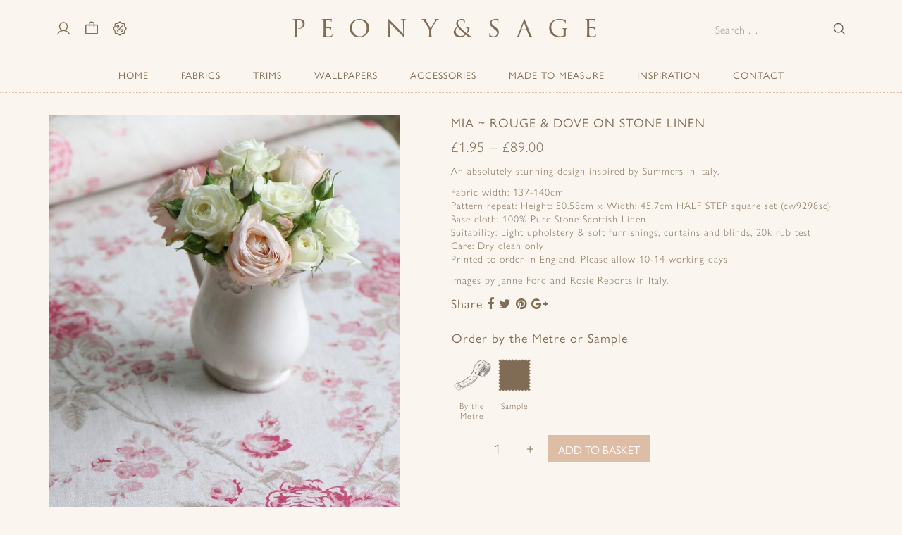

--- FILE ---
content_type: text/html; charset=UTF-8
request_url: https://www.peonyandsage.com/product/mia-rouge-dove-stone-linen/
body_size: 21803
content:
<!doctype html>
<!--[if lt IE 7]> <html class="no-js lt-ie9 lt-ie8 lt-ie7" lang="en-GB"> <![endif]-->
<!--[if IE 7]>    <html class="no-js lt-ie9 lt-ie8" lang="en-GB"> <![endif]-->
<!--[if IE 8]>    <html class="no-js lt-ie9" lang="en-GB"> <![endif]-->
<!--[if gt IE 8]><!-->
<html class="no-js" lang="en-GB"> <!--<![endif]-->

<head>
	<meta charset="UTF-8" />
	<meta http-equiv="X-UA-Compatible" content="IE=edge,chrome=1">

	<title>Mia ~ Rouge &amp; Dove on Stone Linen - Peony &amp; Sage</title>
	<meta http-equiv="cleartype" content="on">
	<meta name="viewport" content="width=device-width, initial-scale=1">

	<!-- Icons -->
	<meta name="msapplication-square70x70logo" content="https://www.peonyandsage.com/wp-content/themes/peonyandsage3/images/icons/smalltile.png" />
	<meta name="msapplication-square150x150logo" content="https://www.peonyandsage.com/wp-content/themes/peonyandsage3/images/icons/mediumtile.png" />
	<meta name="msapplication-wide310x150logo" content="https://www.peonyandsage.com/wp-content/themes/peonyandsage3/images/icons/widetile.png" />
	<meta name="msapplication-square310x310logo" content="https://www.peonyandsage.com/wp-content/themes/peonyandsage3/images/icons/largetile.png" />
	<link rel="shortcut icon" href="https://www.peonyandsage.com/wp-content/themes/peonyandsage3/images/icons/favicon.ico" type="image/x-icon" />
	<link rel="apple-touch-icon" href="https://www.peonyandsage.com/wp-content/themes/peonyandsage3/images/icons/apple-touch-icon.png" />
	<link rel="apple-touch-icon" sizes="57x57" href="https://www.peonyandsage.com/wp-content/themes/peonyandsage3/images/icons/apple-touch-icon-57x57.png" />
	<link rel="apple-touch-icon" sizes="72x72" href="https://www.peonyandsage.com/wp-content/themes/peonyandsage3/images/icons/apple-touch-icon-72x72.png" />
	<link rel="apple-touch-icon" sizes="114x114" href="https://www.peonyandsage.com/wp-content/themes/peonyandsage3/images/icons/apple-touch-icon-114x114.png" />
	<link rel="apple-touch-icon" sizes="144x144" href="https://www.peonyandsage.com/wp-content/themes/peonyandsage3/images/icons/apple-touch-icon-144x144.png" />
	<link rel="apple-touch-icon" sizes="57x57" href="https://www.peonyandsage.com/wp-content/themes/peonyandsage3/images/icons/apple-touch-icon-60x60.png" />
	<link rel="apple-touch-icon" sizes="72x72" href="https://www.peonyandsage.com/wp-content/themes/peonyandsage3/images/icons/apple-touch-icon-120x120.png" />
	<link rel="apple-touch-icon" sizes="114x114" href="https://www.peonyandsage.com/wp-content/themes/peonyandsage3/images/icons/apple-touch-icon-76x76.png" />
	<link rel="apple-touch-icon" sizes="144x144" href="https://www.peonyandsage.com/wp-content/themes/peonyandsage3/images/icons/apple-touch-icon-152x152.png" />


	<link rel="profile" href="http://gmpg.org/xfn/11" />
	<link rel="pingback" href="https://www.peonyandsage.com/xmlrpc.php" />

	<meta name='robots' content='index, follow, max-image-preview:large, max-snippet:-1, max-video-preview:-1' />

	<!-- This site is optimized with the Yoast SEO plugin v26.6 - https://yoast.com/wordpress/plugins/seo/ -->
	<link rel="canonical" href="https://www.peonyandsage.com/product/mia-rouge-dove-stone-linen/" />
	<meta property="og:locale" content="en_GB" />
	<meta property="og:type" content="article" />
	<meta property="og:title" content="Mia ~ Rouge &amp; Dove on Stone Linen - Peony &amp; Sage" />
	<meta property="og:description" content="An absolutely stunning design inspired by Summers in Italy.  Fabric width: 137-140cm Pattern repeat: Height: 50.58cm x Width: 45.7cm HALF STEP square set (cw9298sc) Base cloth: 100% Pure Stone Scottish Linen Suitability: Light upholstery &amp; soft furnishings, curtains and blinds, 20k rub test Care: Dry clean only Printed to order in England. Please allow 10-14 working days  Images by Janne Ford and Rosie Reports in Italy." />
	<meta property="og:url" content="https://www.peonyandsage.com/product/mia-rouge-dove-stone-linen/" />
	<meta property="og:site_name" content="Peony &amp; Sage" />
	<meta property="article:publisher" content="https://www.facebook.com/pages/Peonyandsage/176792252357446" />
	<meta property="article:modified_time" content="2025-05-26T13:31:47+00:00" />
	<meta property="og:image" content="https://www.peonyandsage.com/wp-content/uploads/2017/08/Mia-Rouge-and-Dove-x.jpg" />
	<meta property="og:image:width" content="1280" />
	<meta property="og:image:height" content="1920" />
	<meta property="og:image:type" content="image/jpeg" />
	<script type="application/ld+json" class="yoast-schema-graph">{"@context":"https://schema.org","@graph":[{"@type":"WebPage","@id":"https://www.peonyandsage.com/product/mia-rouge-dove-stone-linen/","url":"https://www.peonyandsage.com/product/mia-rouge-dove-stone-linen/","name":"Mia ~ Rouge &amp; Dove on Stone Linen - Peony &amp; Sage","isPartOf":{"@id":"https://www.peonyandsage.com/#website"},"primaryImageOfPage":{"@id":"https://www.peonyandsage.com/product/mia-rouge-dove-stone-linen/#primaryimage"},"image":{"@id":"https://www.peonyandsage.com/product/mia-rouge-dove-stone-linen/#primaryimage"},"thumbnailUrl":"https://www.peonyandsage.com/wp-content/uploads/2017/08/Mia-Rouge-and-Dove-x.jpg","datePublished":"2017-08-10T12:41:53+00:00","dateModified":"2025-05-26T13:31:47+00:00","breadcrumb":{"@id":"https://www.peonyandsage.com/product/mia-rouge-dove-stone-linen/#breadcrumb"},"inLanguage":"en-GB","potentialAction":[{"@type":"ReadAction","target":["https://www.peonyandsage.com/product/mia-rouge-dove-stone-linen/"]}]},{"@type":"ImageObject","inLanguage":"en-GB","@id":"https://www.peonyandsage.com/product/mia-rouge-dove-stone-linen/#primaryimage","url":"https://www.peonyandsage.com/wp-content/uploads/2017/08/Mia-Rouge-and-Dove-x.jpg","contentUrl":"https://www.peonyandsage.com/wp-content/uploads/2017/08/Mia-Rouge-and-Dove-x.jpg","width":1280,"height":1920},{"@type":"BreadcrumbList","@id":"https://www.peonyandsage.com/product/mia-rouge-dove-stone-linen/#breadcrumb","itemListElement":[{"@type":"ListItem","position":1,"name":"Shop","item":"https://www.peonyandsage.com/shop/"},{"@type":"ListItem","position":2,"name":"Mia ~ Rouge &amp; Dove on Stone Linen"}]},{"@type":"WebSite","@id":"https://www.peonyandsage.com/#website","url":"https://www.peonyandsage.com/","name":"Peony &amp; Sage","description":"","publisher":{"@id":"https://www.peonyandsage.com/#organization"},"potentialAction":[{"@type":"SearchAction","target":{"@type":"EntryPoint","urlTemplate":"https://www.peonyandsage.com/?s={search_term_string}"},"query-input":{"@type":"PropertyValueSpecification","valueRequired":true,"valueName":"search_term_string"}}],"inLanguage":"en-GB"},{"@type":"Organization","@id":"https://www.peonyandsage.com/#organization","name":"Peony & Sage","url":"https://www.peonyandsage.com/","logo":{"@type":"ImageObject","inLanguage":"en-GB","@id":"https://www.peonyandsage.com/#/schema/logo/image/","url":"https://www.peonyandsage.com/wp-content/uploads/2016/10/logo.png","contentUrl":"https://www.peonyandsage.com/wp-content/uploads/2016/10/logo.png","width":896,"height":41,"caption":"Peony & Sage"},"image":{"@id":"https://www.peonyandsage.com/#/schema/logo/image/"},"sameAs":["https://www.facebook.com/pages/Peonyandsage/176792252357446","https://x.com/PeonyandSage","https://www.instagram.com/peonyandsage/","http://pinterest.com/peonyandsage/"]}]}</script>
	<!-- / Yoast SEO plugin. -->


<link rel='dns-prefetch' href='//capi-automation.s3.us-east-2.amazonaws.com' />
<link rel='dns-prefetch' href='//use.typekit.net' />
<link rel="alternate" type="application/rss+xml" title="Peony &amp; Sage &raquo; Feed" href="https://www.peonyandsage.com/feed/" />
<link rel="alternate" type="application/rss+xml" title="Peony &amp; Sage &raquo; Comments Feed" href="https://www.peonyandsage.com/comments/feed/" />
<link rel="alternate" title="oEmbed (JSON)" type="application/json+oembed" href="https://www.peonyandsage.com/wp-json/oembed/1.0/embed?url=https%3A%2F%2Fwww.peonyandsage.com%2Fproduct%2Fmia-rouge-dove-stone-linen%2F" />
<link rel="alternate" title="oEmbed (XML)" type="text/xml+oembed" href="https://www.peonyandsage.com/wp-json/oembed/1.0/embed?url=https%3A%2F%2Fwww.peonyandsage.com%2Fproduct%2Fmia-rouge-dove-stone-linen%2F&#038;format=xml" />
<style id='wp-img-auto-sizes-contain-inline-css' type='text/css'>
img:is([sizes=auto i],[sizes^="auto," i]){contain-intrinsic-size:3000px 1500px}
/*# sourceURL=wp-img-auto-sizes-contain-inline-css */
</style>
<link rel='stylesheet' id='sbi_styles-css' href='https://www.peonyandsage.com/wp-content/plugins/instagram-feed/css/legacy/sbi-styles.min.css?ver=6.10.0' type='text/css' media='all' />
<link rel='stylesheet' id='wp-block-library-css' href='https://www.peonyandsage.com/wp-includes/css/dist/block-library/style.min.css?ver=6.9' type='text/css' media='all' />
<style id='classic-theme-styles-inline-css' type='text/css'>
/*! This file is auto-generated */
.wp-block-button__link{color:#fff;background-color:#32373c;border-radius:9999px;box-shadow:none;text-decoration:none;padding:calc(.667em + 2px) calc(1.333em + 2px);font-size:1.125em}.wp-block-file__button{background:#32373c;color:#fff;text-decoration:none}
/*# sourceURL=/wp-includes/css/classic-themes.min.css */
</style>
<style id='global-styles-inline-css' type='text/css'>
:root{--wp--preset--aspect-ratio--square: 1;--wp--preset--aspect-ratio--4-3: 4/3;--wp--preset--aspect-ratio--3-4: 3/4;--wp--preset--aspect-ratio--3-2: 3/2;--wp--preset--aspect-ratio--2-3: 2/3;--wp--preset--aspect-ratio--16-9: 16/9;--wp--preset--aspect-ratio--9-16: 9/16;--wp--preset--color--black: #000000;--wp--preset--color--cyan-bluish-gray: #abb8c3;--wp--preset--color--white: #ffffff;--wp--preset--color--pale-pink: #f78da7;--wp--preset--color--vivid-red: #cf2e2e;--wp--preset--color--luminous-vivid-orange: #ff6900;--wp--preset--color--luminous-vivid-amber: #fcb900;--wp--preset--color--light-green-cyan: #7bdcb5;--wp--preset--color--vivid-green-cyan: #00d084;--wp--preset--color--pale-cyan-blue: #8ed1fc;--wp--preset--color--vivid-cyan-blue: #0693e3;--wp--preset--color--vivid-purple: #9b51e0;--wp--preset--gradient--vivid-cyan-blue-to-vivid-purple: linear-gradient(135deg,rgb(6,147,227) 0%,rgb(155,81,224) 100%);--wp--preset--gradient--light-green-cyan-to-vivid-green-cyan: linear-gradient(135deg,rgb(122,220,180) 0%,rgb(0,208,130) 100%);--wp--preset--gradient--luminous-vivid-amber-to-luminous-vivid-orange: linear-gradient(135deg,rgb(252,185,0) 0%,rgb(255,105,0) 100%);--wp--preset--gradient--luminous-vivid-orange-to-vivid-red: linear-gradient(135deg,rgb(255,105,0) 0%,rgb(207,46,46) 100%);--wp--preset--gradient--very-light-gray-to-cyan-bluish-gray: linear-gradient(135deg,rgb(238,238,238) 0%,rgb(169,184,195) 100%);--wp--preset--gradient--cool-to-warm-spectrum: linear-gradient(135deg,rgb(74,234,220) 0%,rgb(151,120,209) 20%,rgb(207,42,186) 40%,rgb(238,44,130) 60%,rgb(251,105,98) 80%,rgb(254,248,76) 100%);--wp--preset--gradient--blush-light-purple: linear-gradient(135deg,rgb(255,206,236) 0%,rgb(152,150,240) 100%);--wp--preset--gradient--blush-bordeaux: linear-gradient(135deg,rgb(254,205,165) 0%,rgb(254,45,45) 50%,rgb(107,0,62) 100%);--wp--preset--gradient--luminous-dusk: linear-gradient(135deg,rgb(255,203,112) 0%,rgb(199,81,192) 50%,rgb(65,88,208) 100%);--wp--preset--gradient--pale-ocean: linear-gradient(135deg,rgb(255,245,203) 0%,rgb(182,227,212) 50%,rgb(51,167,181) 100%);--wp--preset--gradient--electric-grass: linear-gradient(135deg,rgb(202,248,128) 0%,rgb(113,206,126) 100%);--wp--preset--gradient--midnight: linear-gradient(135deg,rgb(2,3,129) 0%,rgb(40,116,252) 100%);--wp--preset--font-size--small: 13px;--wp--preset--font-size--medium: 20px;--wp--preset--font-size--large: 36px;--wp--preset--font-size--x-large: 42px;--wp--preset--spacing--20: 0.44rem;--wp--preset--spacing--30: 0.67rem;--wp--preset--spacing--40: 1rem;--wp--preset--spacing--50: 1.5rem;--wp--preset--spacing--60: 2.25rem;--wp--preset--spacing--70: 3.38rem;--wp--preset--spacing--80: 5.06rem;--wp--preset--shadow--natural: 6px 6px 9px rgba(0, 0, 0, 0.2);--wp--preset--shadow--deep: 12px 12px 50px rgba(0, 0, 0, 0.4);--wp--preset--shadow--sharp: 6px 6px 0px rgba(0, 0, 0, 0.2);--wp--preset--shadow--outlined: 6px 6px 0px -3px rgb(255, 255, 255), 6px 6px rgb(0, 0, 0);--wp--preset--shadow--crisp: 6px 6px 0px rgb(0, 0, 0);}:where(.is-layout-flex){gap: 0.5em;}:where(.is-layout-grid){gap: 0.5em;}body .is-layout-flex{display: flex;}.is-layout-flex{flex-wrap: wrap;align-items: center;}.is-layout-flex > :is(*, div){margin: 0;}body .is-layout-grid{display: grid;}.is-layout-grid > :is(*, div){margin: 0;}:where(.wp-block-columns.is-layout-flex){gap: 2em;}:where(.wp-block-columns.is-layout-grid){gap: 2em;}:where(.wp-block-post-template.is-layout-flex){gap: 1.25em;}:where(.wp-block-post-template.is-layout-grid){gap: 1.25em;}.has-black-color{color: var(--wp--preset--color--black) !important;}.has-cyan-bluish-gray-color{color: var(--wp--preset--color--cyan-bluish-gray) !important;}.has-white-color{color: var(--wp--preset--color--white) !important;}.has-pale-pink-color{color: var(--wp--preset--color--pale-pink) !important;}.has-vivid-red-color{color: var(--wp--preset--color--vivid-red) !important;}.has-luminous-vivid-orange-color{color: var(--wp--preset--color--luminous-vivid-orange) !important;}.has-luminous-vivid-amber-color{color: var(--wp--preset--color--luminous-vivid-amber) !important;}.has-light-green-cyan-color{color: var(--wp--preset--color--light-green-cyan) !important;}.has-vivid-green-cyan-color{color: var(--wp--preset--color--vivid-green-cyan) !important;}.has-pale-cyan-blue-color{color: var(--wp--preset--color--pale-cyan-blue) !important;}.has-vivid-cyan-blue-color{color: var(--wp--preset--color--vivid-cyan-blue) !important;}.has-vivid-purple-color{color: var(--wp--preset--color--vivid-purple) !important;}.has-black-background-color{background-color: var(--wp--preset--color--black) !important;}.has-cyan-bluish-gray-background-color{background-color: var(--wp--preset--color--cyan-bluish-gray) !important;}.has-white-background-color{background-color: var(--wp--preset--color--white) !important;}.has-pale-pink-background-color{background-color: var(--wp--preset--color--pale-pink) !important;}.has-vivid-red-background-color{background-color: var(--wp--preset--color--vivid-red) !important;}.has-luminous-vivid-orange-background-color{background-color: var(--wp--preset--color--luminous-vivid-orange) !important;}.has-luminous-vivid-amber-background-color{background-color: var(--wp--preset--color--luminous-vivid-amber) !important;}.has-light-green-cyan-background-color{background-color: var(--wp--preset--color--light-green-cyan) !important;}.has-vivid-green-cyan-background-color{background-color: var(--wp--preset--color--vivid-green-cyan) !important;}.has-pale-cyan-blue-background-color{background-color: var(--wp--preset--color--pale-cyan-blue) !important;}.has-vivid-cyan-blue-background-color{background-color: var(--wp--preset--color--vivid-cyan-blue) !important;}.has-vivid-purple-background-color{background-color: var(--wp--preset--color--vivid-purple) !important;}.has-black-border-color{border-color: var(--wp--preset--color--black) !important;}.has-cyan-bluish-gray-border-color{border-color: var(--wp--preset--color--cyan-bluish-gray) !important;}.has-white-border-color{border-color: var(--wp--preset--color--white) !important;}.has-pale-pink-border-color{border-color: var(--wp--preset--color--pale-pink) !important;}.has-vivid-red-border-color{border-color: var(--wp--preset--color--vivid-red) !important;}.has-luminous-vivid-orange-border-color{border-color: var(--wp--preset--color--luminous-vivid-orange) !important;}.has-luminous-vivid-amber-border-color{border-color: var(--wp--preset--color--luminous-vivid-amber) !important;}.has-light-green-cyan-border-color{border-color: var(--wp--preset--color--light-green-cyan) !important;}.has-vivid-green-cyan-border-color{border-color: var(--wp--preset--color--vivid-green-cyan) !important;}.has-pale-cyan-blue-border-color{border-color: var(--wp--preset--color--pale-cyan-blue) !important;}.has-vivid-cyan-blue-border-color{border-color: var(--wp--preset--color--vivid-cyan-blue) !important;}.has-vivid-purple-border-color{border-color: var(--wp--preset--color--vivid-purple) !important;}.has-vivid-cyan-blue-to-vivid-purple-gradient-background{background: var(--wp--preset--gradient--vivid-cyan-blue-to-vivid-purple) !important;}.has-light-green-cyan-to-vivid-green-cyan-gradient-background{background: var(--wp--preset--gradient--light-green-cyan-to-vivid-green-cyan) !important;}.has-luminous-vivid-amber-to-luminous-vivid-orange-gradient-background{background: var(--wp--preset--gradient--luminous-vivid-amber-to-luminous-vivid-orange) !important;}.has-luminous-vivid-orange-to-vivid-red-gradient-background{background: var(--wp--preset--gradient--luminous-vivid-orange-to-vivid-red) !important;}.has-very-light-gray-to-cyan-bluish-gray-gradient-background{background: var(--wp--preset--gradient--very-light-gray-to-cyan-bluish-gray) !important;}.has-cool-to-warm-spectrum-gradient-background{background: var(--wp--preset--gradient--cool-to-warm-spectrum) !important;}.has-blush-light-purple-gradient-background{background: var(--wp--preset--gradient--blush-light-purple) !important;}.has-blush-bordeaux-gradient-background{background: var(--wp--preset--gradient--blush-bordeaux) !important;}.has-luminous-dusk-gradient-background{background: var(--wp--preset--gradient--luminous-dusk) !important;}.has-pale-ocean-gradient-background{background: var(--wp--preset--gradient--pale-ocean) !important;}.has-electric-grass-gradient-background{background: var(--wp--preset--gradient--electric-grass) !important;}.has-midnight-gradient-background{background: var(--wp--preset--gradient--midnight) !important;}.has-small-font-size{font-size: var(--wp--preset--font-size--small) !important;}.has-medium-font-size{font-size: var(--wp--preset--font-size--medium) !important;}.has-large-font-size{font-size: var(--wp--preset--font-size--large) !important;}.has-x-large-font-size{font-size: var(--wp--preset--font-size--x-large) !important;}
:where(.wp-block-post-template.is-layout-flex){gap: 1.25em;}:where(.wp-block-post-template.is-layout-grid){gap: 1.25em;}
:where(.wp-block-term-template.is-layout-flex){gap: 1.25em;}:where(.wp-block-term-template.is-layout-grid){gap: 1.25em;}
:where(.wp-block-columns.is-layout-flex){gap: 2em;}:where(.wp-block-columns.is-layout-grid){gap: 2em;}
:root :where(.wp-block-pullquote){font-size: 1.5em;line-height: 1.6;}
/*# sourceURL=global-styles-inline-css */
</style>
<link rel='stylesheet' id='contact-form-7-css' href='https://www.peonyandsage.com/wp-content/plugins/contact-form-7/includes/css/styles.css?ver=6.1.4' type='text/css' media='all' />
<link rel='stylesheet' id='woocommerce-layout-css' href='https://www.peonyandsage.com/wp-content/plugins/woocommerce/assets/css/woocommerce-layout.css?ver=10.4.3' type='text/css' media='all' />
<link rel='stylesheet' id='woocommerce-smallscreen-css' href='https://www.peonyandsage.com/wp-content/plugins/woocommerce/assets/css/woocommerce-smallscreen.css?ver=10.4.3' type='text/css' media='only screen and (max-width: 768px)' />
<link rel='stylesheet' id='woocommerce-general-css' href='https://www.peonyandsage.com/wp-content/plugins/woocommerce/assets/css/woocommerce.css?ver=10.4.3' type='text/css' media='all' />
<style id='woocommerce-inline-inline-css' type='text/css'>
.woocommerce form .form-row .required { visibility: visible; }
/*# sourceURL=woocommerce-inline-inline-css */
</style>
<link rel='stylesheet' id='dashicons-css' href='https://www.peonyandsage.com/wp-includes/css/dashicons.min.css?ver=6.9' type='text/css' media='all' />
<link rel='stylesheet' id='cfvsw_swatches_product-css' href='https://www.peonyandsage.com/wp-content/plugins/variation-swatches-woo/assets/css/swatches.css?ver=1.0.13' type='text/css' media='all' />
<style id='cfvsw_swatches_product-inline-css' type='text/css'>
.cfvsw-tooltip{background:#ffffff;color:#ffffff;} .cfvsw-tooltip:before{background:#ffffff;}:root {--cfvsw-swatches-font-size: 12px;--cfvsw-swatches-border-color: #d1ad70;--cfvsw-swatches-border-color-hover: #d1ad7080;--cfvsw-swatches-border-width: 2px;--cfvsw-swatches-label-font-size: 20px;--cfvsw-swatches-tooltip-font-size: 12px;}
/*# sourceURL=cfvsw_swatches_product-inline-css */
</style>
<link rel='stylesheet' id='fontawesome-css' href='https://www.peonyandsage.com/wp-content/themes/peonyandsage3/css/font-awesome.min.css' type='text/css' media='all' />
<link rel='stylesheet' id='theme-css' href='https://www.peonyandsage.com/wp-content/uploads/wp-less/peonyandsage3/less/style-40df740350.css' type='text/css' media='all' />
<link rel='stylesheet' id='typekit-css' href='https://use.typekit.net/nfs5pks.css' type='text/css' media='all' />
<link rel='stylesheet' id='slick-css' href='https://www.peonyandsage.com/wp-content/themes/peonyandsage3/lib/slick/slick.css?ver=1.4.1' type='text/css' media='all' />
<link rel='stylesheet' id='fancybox-css' href='https://www.peonyandsage.com/wp-content/themes/peonyandsage3/lib/fancybox/jquery.fancybox.min.css?ver=3.3.5' type='text/css' media='all' />
<link rel='stylesheet' id='wqpmb-style-css' href='https://www.peonyandsage.com/wp-content/plugins/wc-quantity-plus-minus-button/assets/css/style.css?ver=1.0.0' type='text/css' media='all' />
<script type="text/template" id="tmpl-variation-template">
	<div class="woocommerce-variation-description">{{{ data.variation.variation_description }}}</div>
	<div class="woocommerce-variation-price">{{{ data.variation.price_html }}}</div>
	<div class="woocommerce-variation-availability">{{{ data.variation.availability_html }}}</div>
</script>
<script type="text/template" id="tmpl-unavailable-variation-template">
	<p role="alert">Sorry, this product is unavailable. Please choose a different combination.</p>
</script>
<script type="text/javascript" src="https://www.peonyandsage.com/wp-includes/js/jquery/jquery.min.js?ver=3.7.1" id="jquery-core-js"></script>
<script type="text/javascript" src="https://www.peonyandsage.com/wp-includes/js/jquery/jquery-migrate.min.js?ver=3.4.1" id="jquery-migrate-js"></script>
<script type="text/javascript" src="https://www.peonyandsage.com/wp-content/plugins/woocommerce/assets/js/jquery-blockui/jquery.blockUI.min.js?ver=2.7.0-wc.10.4.3" id="wc-jquery-blockui-js" data-wp-strategy="defer"></script>
<script type="text/javascript" id="wc-add-to-cart-js-extra">
/* <![CDATA[ */
var wc_add_to_cart_params = {"ajax_url":"/wp-admin/admin-ajax.php","wc_ajax_url":"/?wc-ajax=%%endpoint%%","i18n_view_cart":"View basket","cart_url":"https://www.peonyandsage.com/cart/","is_cart":"","cart_redirect_after_add":"no"};
//# sourceURL=wc-add-to-cart-js-extra
/* ]]> */
</script>
<script type="text/javascript" src="https://www.peonyandsage.com/wp-content/plugins/woocommerce/assets/js/frontend/add-to-cart.min.js?ver=10.4.3" id="wc-add-to-cart-js" defer="defer" data-wp-strategy="defer"></script>
<script type="text/javascript" id="wc-single-product-js-extra">
/* <![CDATA[ */
var wc_single_product_params = {"i18n_required_rating_text":"Please select a rating","i18n_rating_options":["1 of 5 stars","2 of 5 stars","3 of 5 stars","4 of 5 stars","5 of 5 stars"],"i18n_product_gallery_trigger_text":"View full-screen image gallery","review_rating_required":"yes","flexslider":{"rtl":false,"animation":"slide","smoothHeight":true,"directionNav":false,"controlNav":"thumbnails","slideshow":false,"animationSpeed":500,"animationLoop":false,"allowOneSlide":false},"zoom_enabled":"","zoom_options":[],"photoswipe_enabled":"","photoswipe_options":{"shareEl":false,"closeOnScroll":false,"history":false,"hideAnimationDuration":0,"showAnimationDuration":0},"flexslider_enabled":""};
//# sourceURL=wc-single-product-js-extra
/* ]]> */
</script>
<script type="text/javascript" src="https://www.peonyandsage.com/wp-content/plugins/woocommerce/assets/js/frontend/single-product.min.js?ver=10.4.3" id="wc-single-product-js" defer="defer" data-wp-strategy="defer"></script>
<script type="text/javascript" src="https://www.peonyandsage.com/wp-content/plugins/woocommerce/assets/js/js-cookie/js.cookie.min.js?ver=2.1.4-wc.10.4.3" id="wc-js-cookie-js" defer="defer" data-wp-strategy="defer"></script>
<script type="text/javascript" id="woocommerce-js-extra">
/* <![CDATA[ */
var woocommerce_params = {"ajax_url":"/wp-admin/admin-ajax.php","wc_ajax_url":"/?wc-ajax=%%endpoint%%","i18n_password_show":"Show password","i18n_password_hide":"Hide password"};
//# sourceURL=woocommerce-js-extra
/* ]]> */
</script>
<script type="text/javascript" src="https://www.peonyandsage.com/wp-content/plugins/woocommerce/assets/js/frontend/woocommerce.min.js?ver=10.4.3" id="woocommerce-js" defer="defer" data-wp-strategy="defer"></script>
<script type="text/javascript" src="https://www.peonyandsage.com/wp-includes/js/underscore.min.js?ver=1.13.7" id="underscore-js"></script>
<script type="text/javascript" id="wp-util-js-extra">
/* <![CDATA[ */
var _wpUtilSettings = {"ajax":{"url":"/wp-admin/admin-ajax.php"}};
//# sourceURL=wp-util-js-extra
/* ]]> */
</script>
<script type="text/javascript" src="https://www.peonyandsage.com/wp-includes/js/wp-util.min.js?ver=6.9" id="wp-util-js"></script>
<script type="text/javascript" src="https://www.peonyandsage.com/wp-content/themes/peonyandsage3/js/modernizr.2.8.3min.js?ver=2.8.3" id="modernizr-js"></script>
<script type="text/javascript" src="https://www.peonyandsage.com/wp-content/themes/peonyandsage3/js/respond.1.4.2.min.js?ver=1.4.2" id="respondjs-js"></script>
		<script>
			window.wc_ga_pro = {};

			window.wc_ga_pro.ajax_url = 'https://www.peonyandsage.com/wp-admin/admin-ajax.php';

			window.wc_ga_pro.available_gateways = {"ppcp-gateway":"PayPal","access_worldpay_hpp":"Worldpay"};

			// interpolate json by replacing placeholders with variables (only used by UA tracking)
			window.wc_ga_pro.interpolate_json = function( object, variables ) {

				if ( ! variables ) {
					return object;
				}

				let j = JSON.stringify( object );

				for ( let k in variables ) {
					j = j.split( '{$' + k + '}' ).join( variables[ k ] );
				}

				return JSON.parse( j );
			};

			// return the title for a payment gateway
			window.wc_ga_pro.get_payment_method_title = function( payment_method ) {
				return window.wc_ga_pro.available_gateways[ payment_method ] || payment_method;
			};

			// check if an email is valid
			window.wc_ga_pro.is_valid_email = function( email ) {
				return /[^\s@]+@[^\s@]+\.[^\s@]+/.test( email );
			};
		</script>
				<!-- Google tag (gtag.js) -->
		<script async src='https://www.googletagmanager.com/gtag/js?id=G-8SY728YZNR&l=dataLayer'></script>
		<script >

			window.dataLayer = window.dataLayer || [];

			function gtag() {
				dataLayer.push(arguments);
			}

			gtag('js', new Date());

			gtag('config', 'G-8SY728YZNR', {"cookie_domain":"auto"});

			gtag('consent', 'default', {"analytics_storage":"denied","ad_storage":"denied","ad_user_data":"denied","ad_personalization":"denied","region":["AT","BE","BG","HR","CY","CZ","DK","EE","FI","FR","DE","GR","HU","IS","IE","IT","LV","LI","LT","LU","MT","NL","NO","PL","PT","RO","SK","SI","ES","SE","GB","CH"]});(function($) {
	$(function () {

		const consentMap = {
			statistics: [ 'analytics_storage' ],
			marketing: [ 'ad_storage', 'ad_user_data', 'ad_personalization' ]
		};

		// eslint-disable-next-line camelcase -- `wp_has_consent` is defined by the WP Consent API plugin.
		if ( typeof window.wp_has_consent === 'function' ) {
			console.log('has consent');

			// eslint-disable-next-line camelcase -- `wp_consent_type` is defined by the WP Consent API plugin.
			if ( window.wp_consent_type === undefined ) {
				window.wp_consent_type = 'optin';
			}

			const consentState = {};

			for ( const [ category, types ] of Object.entries( consentMap ) ) {
				// eslint-disable-next-line camelcase, no-undef -- `consent_api_get_cookie`, `constent_api` is defined by the WP Consent API plugin.
				if ( consent_api_get_cookie( window.consent_api.cookie_prefix + '_' + category ) !== '' ) {
					// eslint-disable-next-line camelcase, no-undef -- `wp_has_consent` is defined by the WP Consent API plugin.
					const hasConsent = wp_has_consent( category ) ? 'granted' : 'denied';

					types.forEach( ( type ) => {
						consentState[ type ] = hasConsent;
					} );
				}
			}

			if ( Object.keys( consentState ).length > 0 ) {
				gtag( 'consent', 'update', consentState );
			}
		}

		document.addEventListener( 'wp_listen_for_consent_change', ( event ) => {
			const consentUpdate = {};
			const types = consentMap[ Object.keys( event.detail )[ 0 ] ];
			const state = Object.values( event.detail )[ 0 ] === 'allow' ? 'granted' : 'denied';

			if ( types === undefined ) {
				return
			}

			types.forEach( ( type ) => {
				consentUpdate[ type ] = state;
			} );

			if ( Object.keys( consentUpdate ).length > 0 ) {
				gtag( 'consent', 'update', consentUpdate );
			}
		} );
	});
})(jQuery);
			
			(function() {

				const event = document.createEvent('Event');

				event.initEvent( 'wc_google_analytics_pro_gtag_loaded', true, true );

				document.dispatchEvent( event );
			})();
		</script>
		<link rel="https://api.w.org/" href="https://www.peonyandsage.com/wp-json/" /><link rel="alternate" title="JSON" type="application/json" href="https://www.peonyandsage.com/wp-json/wp/v2/product/19264" /><link rel="EditURI" type="application/rsd+xml" title="RSD" href="https://www.peonyandsage.com/xmlrpc.php?rsd" />
<meta name="generator" content="WordPress 6.9" />
<meta name="generator" content="WooCommerce 10.4.3" />
<link rel='shortlink' href='https://www.peonyandsage.com/?p=19264' />
<style type='text/css' id='wqpmb_internal_css'>.qib-button-wrapper button.qib-button{
background-color: #ffffff !important;
border-color: #ffffff !important;
color: #d2ad70 !important;
}
.qib-button-wrapper button.qib-button:hover{
background-color: #ffffff !important;
border-color: #ffffff !important;
color: #808080 !important;
}
.qib-button-wrapper .quantity input.input-text.qty.text{
background-color: #ffffff !important;
border-color: #ffffff !important;
color: #d2ad70 !important;
}
</style>
    	<script
		type="text/javascript"
		async defer
		src="//assets.pinterest.com/js/pinit.js"
		data-pin-hover="true"
		data-pin-round="true"
		data-pin-tall="true"
		data-pin-custom="true"
	></script>
	<style>
		body span[data-pin-log="button_pinit_floating"] {
			background: url([data-uri]) !important;
		}					
	</style>	<noscript><style>.woocommerce-product-gallery{ opacity: 1 !important; }</style></noscript>
	<meta name="generator" content="Elementor 3.34.0; features: e_font_icon_svg, additional_custom_breakpoints; settings: css_print_method-external, google_font-enabled, font_display-swap">
			<script  type="text/javascript">
				!function(f,b,e,v,n,t,s){if(f.fbq)return;n=f.fbq=function(){n.callMethod?
					n.callMethod.apply(n,arguments):n.queue.push(arguments)};if(!f._fbq)f._fbq=n;
					n.push=n;n.loaded=!0;n.version='2.0';n.queue=[];t=b.createElement(e);t.async=!0;
					t.src=v;s=b.getElementsByTagName(e)[0];s.parentNode.insertBefore(t,s)}(window,
					document,'script','https://connect.facebook.net/en_US/fbevents.js');
			</script>
			<!-- WooCommerce Facebook Integration Begin -->
			<script  type="text/javascript">

				fbq('init', '528284781375213', {}, {
    "agent": "woocommerce_2-10.4.3-3.5.15"
});

				document.addEventListener( 'DOMContentLoaded', function() {
					// Insert placeholder for events injected when a product is added to the cart through AJAX.
					document.body.insertAdjacentHTML( 'beforeend', '<div class=\"wc-facebook-pixel-event-placeholder\"></div>' );
				}, false );

			</script>
			<!-- WooCommerce Facebook Integration End -->
						<style>
				.e-con.e-parent:nth-of-type(n+4):not(.e-lazyloaded):not(.e-no-lazyload),
				.e-con.e-parent:nth-of-type(n+4):not(.e-lazyloaded):not(.e-no-lazyload) * {
					background-image: none !important;
				}
				@media screen and (max-height: 1024px) {
					.e-con.e-parent:nth-of-type(n+3):not(.e-lazyloaded):not(.e-no-lazyload),
					.e-con.e-parent:nth-of-type(n+3):not(.e-lazyloaded):not(.e-no-lazyload) * {
						background-image: none !important;
					}
				}
				@media screen and (max-height: 640px) {
					.e-con.e-parent:nth-of-type(n+2):not(.e-lazyloaded):not(.e-no-lazyload),
					.e-con.e-parent:nth-of-type(n+2):not(.e-lazyloaded):not(.e-no-lazyload) * {
						background-image: none !important;
					}
				}
			</style>
			<script>jQuery(document).ready(function($) {
  $('.cfvsw-swatches-container[swatches-attr="attribute_pa_metre-or-sample"], .cfvsw-swatches-container[swatches-attr="attribute_pa_roll-or-sample"]').each(function() {
    $(this).find('.cfvsw-swatches-option').each(function() {
      var label = $(this).data('title');

      // Remove tooltip-related attributes
      $(this).removeAttr('title').removeAttr('data-tooltip');

      if (!$(this).hasClass('label-inserted')) {
        var swatchInner = $(this).find('.cfvsw-swatch-inner').detach();
        $(this).empty().addClass('label-inserted').append(
          $('<div class="swatch-wrapper"></div>').append(
            swatchInner,
            $('<div class="swatch-label"></div>').text(label)
          )
        );
      }
    });
  });
});
</script><script>jQuery(document).ready(function($) {
    var currentUnitPrice = 0;
    var currentCurrencySymbol = '£';
    var currentUnitLabel = '';
    var currentQuantity = 1;

    function updateTotal() {
        currentQuantity = parseFloat($('input.qty').val()) || 1;

        if (currentUnitPrice) {
            var total = (currentUnitPrice * currentQuantity).toFixed(2);
            $('#live-total-price').html(
                '<span class="woocommerce-Price-amount amount" style="color: #c59c5a; font-weight: 500; font-size: 1.2em; line-height: 1.4;">' +
                currentCurrencySymbol + total +
                '</span>'
            );
        } else {
            $('#live-total-price').html('');
        }

        updateButtonText();
    }

    function updateButtonText() {
        if (currentUnitLabel && currentQuantity > 0) {
            var label = currentUnitLabel;

            // Singularise for quantity = 1
            if (currentQuantity === 1 || currentQuantity === 1.0) {
                if (label === 'samples') label = 'sample';
                else if (label === 'rolls') label = 'roll';
                else if (label === 'metres') label = 'metre';
                else if (label === 'half metres') label = 'half metre';
            }

            $('.single_add_to_cart_button').text(`Add ${currentQuantity} ${label} to basket`);
        } else {
            $('.single_add_to_cart_button').text('Add to basket');
        }
    }

    // Insert total price above quantity box
    var buttonWrapper = $('.qib-button-wrapper, .quantity').first();
    if (buttonWrapper.length && $('#live-total-price').length === 0) {
        $('<p id="live-total-price" style="font-weight: bold; margin-bottom: 10px;"></p>').insertBefore(buttonWrapper);
    }

    // Detect variation
    $('form.variations_form').on('found_variation', function(event, variation) {
        if (variation.display_price !== undefined) {
            currentUnitPrice = parseFloat(variation.display_price);

            var match = variation.price_html.match(/(<span[^>]*class="woocommerce-Price-currencySymbol"[^>]*>.*?<\/span>)/);
            currentCurrencySymbol = match ? match[1] : '£';

            var selectedOption = Object.values(variation.attributes)[0]?.toLowerCase() || '';

            if (selectedOption.includes('half')) {
                currentUnitLabel = 'half metres';
            } else if (selectedOption.includes('metre')) {
                currentUnitLabel = 'metres';
            } else if (selectedOption.includes('sample')) {
                currentUnitLabel = 'samples';
            } else if (selectedOption.includes('roll')) {
                currentUnitLabel = 'rolls';
            } else {
                currentUnitLabel = '';
            }

            updateTotal();

            $('.product .price').hide();
            $('.woocommerce-variation').hide();
        }
    });

    // On variation reset
    $('form.variations_form').on('reset_data', function() {
        $('#live-total-price').html('');
        currentUnitPrice = 0;
        currentUnitLabel = '';
        currentQuantity = 1;
        updateButtonText();
        $('.product .price').show();
        $('.woocommerce-variation').show();
    });

    // On quantity change
    $('form.variations_form').on('input change', 'input.qty', function() {
        updateTotal();
    });

    // Force trigger on load
    setTimeout(function() {
        $('form.variations_form select').trigger('change');
    }, 300);
});
</script>		<style type="text/css" id="wp-custom-css">
			
    .new-badge-style {
        font-family: "raleway";
			
			position: absolute;
			  text-transform: uppercase;
        top: 6px;
        right: 10px;
        background: #faf5ef;
        border-radius: 1px;
        padding: 2px 6px;
        font-size: 12px;
        font-weight: 500;
        color: #808080;
        box-shadow: 0 1px 5px rgba(0, 0, 0, 0.15);
        z-index: 10;
        pointer-events: none;
    }


/* Ensure the product container is positioned relatively */
.woocommerce ul.products li.product,
.woocommerce .woocommerce-product-gallery {
    position: relative;
}



/* Shift New badge left only if Sale badge is present after it */
.woocommerce ul.products li.product .new-badge-style:has(+ .onsale) {
    right: 50px;
}




.cfvsw-swatches-container {
    display: flex;
    flex-flow: wrap;
    padding: 0;
    position: relative;
    box-sizing: border-box;
    grid-gap: 8px;
    width: fit-content;
    padding-bottom: 8px;
}

.woocommerce-variation.single_variation{display:none!important;}


.woocommerce div.product form.cart .button {
 
    margin-top: 4px!important;
}


.woocommerce-page div.product .variations_form .variations .label label {
   
    margin-left: -10px!important;
}


.woocommerce .quantity .qty {
    width: 50px;
    text-align: center;
}

.woocommerce-page input.input-text.qty {
    min-width: 50px;
}

.woocommerce div.product form.cart .reset_variations {
    
    display: none!important;
}

@media (min-width: 769px) {
  .woocommerce-page.single-product #content div.product div.summary {
    width: 50%;
  }

  .woocommerce-page.single-product #content div.product div.images {
    width: 45%;
  }
}


.cfvsw-swatches-container[swatches-attr="attribute_pa_metre-or-sample"] .cfvsw-swatches-option,
.cfvsw-swatches-container[swatches-attr="attribute_pa_roll-or-sample"] .cfvsw-swatches-option {
  width: 60px;
  height: 10px; /* Increased to fit two lines */
  display: flex;
  flex-direction: column;
  align-items: center;
  justify-content: flex-start;
  padding: 0px;
margin-bottom:25px;
  box-sizing: border-box;
  text-align: center;
	
}

.cfvsw-swatches-container[swatches-attr="attribute_pa_metre-or-sample"] .swatch-wrapper,
.cfvsw-swatches-container[swatches-attr="attribute_pa_roll-or-sample"] .swatch-wrapper {
  display: flex;
  flex-direction: column;
  align-items: center;
	
}

.cfvsw-swatches-container[swatches-attr="attribute_pa_metre-or-sample"] .cfvsw-swatch-inner,
.cfvsw-swatches-container[swatches-attr="attribute_pa_roll-or-sample"] .cfvsw-swatch-inner {
  width: 60px;
  height: 60px;
  background-size: cover;
  background-position: center;
  border-radius: 3px;
	
}

.cfvsw-swatches-container[swatches-attr="attribute_pa_metre-or-sample"] .swatch-label,
.cfvsw-swatches-container[swatches-attr="attribute_pa_roll-or-sample"] .swatch-label {
  margin-top: 6px;
  margin-bottom: 5px; /* Add spacing under the label */
  font-size: 12px;
  line-height: 1.2;
  height: 40px;
  white-space: normal;
  word-wrap: break-word;
  overflow: visible;
  display: block;
  width: 100%;
  text-align: center;
}

.cfvsw-label-option, .cfvsw-image-option {
    border: 0px solid #faf5ef;

}


@media (max-width: 768px) {
  #navbar-menu #menu-main-menu > .menu-item a {
    text-transform: uppercase;
  
  }
}
.woocommerce:where(body:not(.woocommerce-uses-block-theme)) ul.products li.product .price {
    color: #806c54!important;
}

.cfvsw-tooltip::before {
  border-right: 1px solid #bebebe !important;
  border-bottom: 1px solid #bebebe !important;
}


.cfvsw-tooltip{background:#fff;
border-color:#dedede;
color:#7c7c7b;}
.cfvsw-tooltip::after {
  content: "";
  position: absolute;
  top: 100%;
  left: 50%;
  transform: translateX(-50%);
  border-width: 6px;
  border-style: solid;
  border-color: #fff transparent transparent transparent; /* white arrow pointing down */
}
_________-------------------------

html, body {
    background: #faf5ef;
}

.site, .site-content, .content-area {
    background: #faf5ef;
}


#footer {
    font-size: 14px;
    position: relative;
    padding-top: 24px;
    margin-top: 32px;
    margin-bottom: 32px;
    border-image-source: url('https://www.peonyandsage.com/wp-content/uploads/2025/12/newborder-2-2806c54-2.png')!important;
    border-image-slice: 80 75 fill;
    border-image-width: 20px;
    border-image-outset: 20px 100px 100px;
    border-image-repeat: repeat;
    color: #fff;
    background-image: url('https://www.peonyandsage.com/wp-content/uploads/2025/12/newborder-2-2806c54-2.png')!important;
    background-size: cover;
    background-position: centre centre;
    background-repeat: no-repeat;
}



body,
body p,
body li,
body span {
    color: #806d55 !important;
}

body a,
body a:visited {
    color: #806d55 !important;
}

body a:hover,
body a:focus,
body a:active {
    color: #806d55 !important;
}
#footer,
#footer p,
#footer a,
#footer li,
#footer span {
    color: #ffffff!important;
}

	

#footer ul.social li a {
    width: 42px;
    height: 42px;
    display: block;
    position: relative;
    background: #806d55!important;
    border-radius: 50%;
}


.woocommerce-page #respond input#submit.alt, .woocommerce-page a.button.alt, .woocommerce-page button.button.alt, .woocommerce-page input.button.alt {
    background-color: #806c54;
}

.qib-button-wrapper button.qib-button {
    background-color: #ffffff !important;
    border-color: #ffffff !important;
    color: #806c54 !important;
}

.qib-button-wrapper .quantity input.input-text.qty.text {
    background-color: #ffffff !important;
    border-color: #ffffff !important;
    color: #806c54 !important;
}

h1.title a,
h1.title a span {
    color: #806c54 !important;
}

h1.title a:hover,
h1.title a:focus,
h1.title a:active {
    color: #806c54 !important;
}

.cfvsw-swatches-container[swatches-attr="attribute_pa_metre-or-sample"] .cfvsw-swatch-inner, .cfvsw-swatches-container[swatches-attr="attribute_pa_roll-or-sample"] .cfvsw-swatch-inner {
    width: 60px;
    height: 60px;
    background-size: cover;
    background-position: center;
    border-radius: 3px;
    background-color: #faf5ef!important;
}


.woocommerce-page div.product .variations_form .variations .label label {
    font-size: 1em;
    margin-bottom: 0;
    color: #806c54;
    font-weight: normal;
    line-height: 36px;
    vertical-align: middle;
}


#content .intro-links .link a::after, #content .blog-links .link a::after {
    content: '';
    background: url('https://stg-peonyandsage-testing.kinsta.cloud/wp-content/themes/peonyandsage3/images/hr-line.png') center center no-repeat;
    position: absolute;
    height: 5px;
    width: 100%;
    left: 0;
    right: 0;
    bottom: -3px;
    display: none!important;
}

.title-over .title,
.title-over .title span {
    color: #faf5ef !important;
}
.qib-button-wrapper button.qib-button {
    background-color: #faf5ef !important;
    border-color: #faf5ef !important;
    color: #806c54 !important;
}



.qib-button-wrapper .quantity input.input-text.qty.text {
    background-color: #faf5ef !important;
    border-color: #faf5ef !important;
    color: #806c54 !important;
}



.woocommerce-page a.button, .woocommerce-page button.button {
    background-color: #debda6;
    color: #fff;
    border-radius: 0;
    border: none;
    padding: 1rem 1.5rem;
    text-transform: uppercase;
}

.woocommerce-page a.button:hover,
.woocommerce-page button.button:hover,
.woocommerce-page a.button:focus,
.woocommerce-page button.button:focus {
    background-color: #debda6 !important;
    color: #fff !important;
}


#header .top-bar .col-account .top-menu > li > a #cart-count {
    position: absolute;
    top: .5rem;
    right: .25rem;
    background-color: #debda6!important;
    border-radius: 50%;
    width: 1.5rem;
    height: 1.5rem;
    display: grid;
    place-items: center;
    text-align: center;
    font-size: 1rem;
    line-height: 1;
    color: #fff;
    padding: 0 0 2px 2px;
}

#navbar-menu ul.navbar-nav > li > a {
    color: #806c54 !important;
}

#navbar-menu ul.navbar-nav > li > a:hover,
#navbar-menu ul.navbar-nav > li > a:focus {
    color: #debda6 !important;
}


.woocommerce-page #respond input#submit.alt.disabled, .woocommerce-page a.button.alt.disabled, .woocommerce-page button.button.alt.disabled, .woocommerce-page input.button.alt.disabled {
    background-color: #debda6 !important;
}





.logo img {
    filter: brightness(0) saturate(100%) invert(56%) sepia(12%) saturate(720%) hue-rotate(5deg) brightness(92%) contrast(90%);
}



.intro-links .link:nth-child(2) {
    display: none!important;
}
#asseenon-block .intro-links {
    margin-top: 50px!important;   /* adjust this value until it looks right */
}

#wpadminbar,
#wpadminbar * {
    color: white !important;
}


    #header .top-bar .col-search .top-search-form .input-group .search-field {
     border-bottom: 1px dotted #debda6;

        background-color: #faf5ef!important;
    }
#navbar {
  border-bottom: 1px dotted #debda6;
    font-size: 14px;
}


#header .top-bar .col-search .top-search-form .input-group .btn-submit {
    box-shadow: none;
    border-radius: 0;
    border-color: transparent transparent #e3e3e3 transparent;
    background: transparent;
    color: #5a5a5a;
    padding: 0;
    width: 3.8rem;
    height: 3.8rem;
    display: grid;
 border-bottom: 1px dotted #debda6;
    place-items: center;
}


.search-field::placeholder {
    color: #806d55;
    opacity: 1;
}
.search-field {
    color: #806d55;
}
#content .search-results .search-result::after {
    content: '';
    display: block;
    width: 100%;
    height: 5px;
    margin-top: 16px;
    background: transparent;
    border-bottom: 2px dotted #806d55;
}

.woocommerce-page span.onsale {
    background-color: #faf5ef;
    min-height: 3.736em;
    min-width: 3.736em;
}

.woocommerce-page #respond input#submit.alt,
.woocommerce-page a.button.alt,
.woocommerce-page button.button.alt,
.woocommerce-page input.button.alt {
    background-color: #debda6;
    colour: white;
    border: none;
}

.woocommerce-page #respond input#submit.alt:hover,
.woocommerce-page a.button.alt:hover,
.woocommerce-page button.button.alt:hover,
.woocommerce-page input.button.alt:hover {
    background-color: #806d55;
    colour: white;
}		</style>
		</head>

<body class="wp-singular product-template-default single single-product postid-19264 wp-theme-peonyandsage3 not-blog theme-peonyandsage3 woocommerce woocommerce-page woocommerce-no-js cfvsw-label-stacked cfvsw-product-page elementor-default elementor-kit-89880">
		
	
	<header id="header">
		<div class="container">
			<div class="top-bar">
				<div class="col-search">
					<form role="search" method="get" class="top-search-form" action="https://www.peonyandsage.com/">
						<label for="search-field" class="sr-only">Search for:</label>
						<div class="input-group">
							<input type="search" id="search-field" class="form-control search-field"
								placeholder="Search …"
								value="" name="s"
								title="Search for:" />
							<button type="submit" class="btn btn-primary btn-submit"
								value="Search">
								<svg xmlns="http://www.w3.org/2000/svg" viewBox="0 0 256 256">
									<path fill="currentColor" d="m229.66 218.34l-50.07-50.06a88.11 88.11 0 1 0-11.31 11.31l50.06 50.07a8 8 0 0 0 11.32-11.32M40 112a72 72 0 1 1 72 72a72.08 72.08 0 0 1-72-72" />
								</svg>
							</button>
						</div>
					</form>
				</div>
				<div class="col-account">
					<ul class="top-menu">
													<li>
								<a href="https://www.peonyandsage.com/my-account/">
									<svg xmlns="http://www.w3.org/2000/svg" viewBox="0 0 256 256">
										<path fill="currentColor" d="M230.92 212c-15.23-26.33-38.7-45.21-66.09-54.16a72 72 0 1 0-73.66 0c-27.39 8.94-50.86 27.82-66.09 54.16a8 8 0 1 0 13.85 8c18.84-32.56 52.14-52 89.07-52s70.23 19.44 89.07 52a8 8 0 1 0 13.85-8M72 96a56 56 0 1 1 56 56a56.06 56.06 0 0 1-56-56" />
									</svg>
									<span class="sr-only">My Account</span>
								</a>
							</li>
												<li id="nav-cart-link">
							<a href="https://www.peonyandsage.com/cart/">
								<svg xmlns="http://www.w3.org/2000/svg" viewBox="0 0 256 256">
									<path fill="currentColor" d="M216 64h-40a48 48 0 0 0-96 0H40a16 16 0 0 0-16 16v120a16 16 0 0 0 16 16h176a16 16 0 0 0 16-16V80a16 16 0 0 0-16-16m-88-32a32 32 0 0 1 32 32H96a32 32 0 0 1 32-32m88 168H40V80h40v16a8 8 0 0 0 16 0V80h64v16a8 8 0 0 0 16 0V80h40Z" />
								</svg>
								<span class="sr-only">Cart</span>
															</a>
						</li>
						<li>
							<a href="https://www.peonyandsage.com/product-category/clearance-basket/">
								<svg xmlns="http://www.w3.org/2000/svg" viewBox="0 0 256 256">
									<path fill="currentColor" d="M225.86 102.82c-3.77-3.94-7.67-8-9.14-11.57c-1.36-3.27-1.44-8.69-1.52-13.94c-.15-9.76-.31-20.82-8-28.51s-18.75-7.85-28.51-8c-5.25-.08-10.67-.16-13.94-1.52c-3.56-1.47-7.63-5.37-11.57-9.14C146.28 23.51 138.44 16 128 16s-18.27 7.51-25.18 14.14c-3.94 3.77-8 7.67-11.57 9.14c-3.25 1.36-8.69 1.44-13.94 1.52c-9.76.15-20.82.31-28.51 8s-7.8 18.75-8 28.51c-.08 5.25-.16 10.67-1.52 13.94c-1.47 3.56-5.37 7.63-9.14 11.57C23.51 109.73 16 117.56 16 128s7.51 18.27 14.14 25.18c3.77 3.94 7.67 8 9.14 11.57c1.36 3.27 1.44 8.69 1.52 13.94c.15 9.76.31 20.82 8 28.51s18.75 7.85 28.51 8c5.25.08 10.67.16 13.94 1.52c3.56 1.47 7.63 5.37 11.57 9.14c6.9 6.63 14.74 14.14 25.18 14.14s18.27-7.51 25.18-14.14c3.94-3.77 8-7.67 11.57-9.14c3.27-1.36 8.69-1.44 13.94-1.52c9.76-.15 20.82-.31 28.51-8s7.85-18.75 8-28.51c.08-5.25.16-10.67 1.52-13.94c1.47-3.56 5.37-7.63 9.14-11.57C232.49 146.27 240 138.44 240 128s-7.51-18.27-14.14-25.18m-11.55 39.29c-4.79 5-9.75 10.17-12.38 16.52c-2.52 6.1-2.63 13.07-2.73 19.82c-.1 7-.21 14.33-3.32 17.43s-10.39 3.22-17.43 3.32c-6.75.1-13.72.21-19.82 2.73c-6.35 2.63-11.52 7.59-16.52 12.38S132 224 128 224s-9.15-4.92-14.11-9.69s-10.17-9.75-16.52-12.38c-6.1-2.52-13.07-2.63-19.82-2.73c-7-.1-14.33-.21-17.43-3.32s-3.22-10.39-3.32-17.43c-.1-6.75-.21-13.72-2.73-19.82c-2.63-6.35-7.59-11.52-12.38-16.52S32 132 32 128s4.92-9.14 9.69-14.11s9.75-10.17 12.38-16.52c2.52-6.1 2.63-13.07 2.73-19.82c.1-7 .21-14.33 3.32-17.43s10.39-3.22 17.43-3.32c6.75-.1 13.72-.21 19.82-2.73c6.35-2.63 11.52-7.59 16.52-12.38S124 32 128 32s9.15 4.92 14.11 9.69s10.17 9.75 16.52 12.38c6.1 2.52 13.07 2.63 19.82 2.73c7 .1 14.33.21 17.43 3.32s3.22 10.39 3.32 17.43c.1 6.75.21 13.72 2.73 19.82c2.63 6.35 7.59 11.52 12.38 16.52S224 124 224 128s-4.92 9.14-9.69 14.11M120 96a24 24 0 1 0-24 24a24 24 0 0 0 24-24m-32 0a8 8 0 1 1 8 8a8 8 0 0 1-8-8m72 40a24 24 0 1 0 24 24a24 24 0 0 0-24-24m0 32a8 8 0 1 1 8-8a8 8 0 0 1-8 8m13.66-74.34l-80 80a8 8 0 0 1-11.32-11.32l80-80a8 8 0 0 1 11.32 11.32" />
								</svg>
								<span class="sr-only">Sale</span>
							</a>
						</li>
					</ul>
				</div>
				<div class="col-title">
					<h1 class="title">
						<a href="https://www.peonyandsage.com/" title="Peony &amp; Sage" rel="home">Peony<span>&amp;</span>Sage</a>
					</h1>
				</div>
				<div class="col-nav-toggle">
					<button type="button" class="navbar-toggle collapsed" data-toggle="collapse" data-target="#navbar-menu" aria-expanded="false" aria-controls="navbar-menu">
						<span class="sr-only">Toggle navigation</span>
						<svg xmlns="http://www.w3.org/2000/svg" viewBox="0 0 256 256">
							<path fill="currentColor" d="M224 128a8 8 0 0 1-8 8H40a8 8 0 0 1 0-16h176a8 8 0 0 1 8 8M40 72h176a8 8 0 0 0 0-16H40a8 8 0 0 0 0 16m176 112H40a8 8 0 0 0 0 16h176a8 8 0 0 0 0-16" />
						</svg>
					</button>
				</div>
			</div>
		</div>
	</header>

	<nav id="navbar" class="navbar navbar-default navbar-static-top" role="navigation">
		<div class="container">
			<div id="navbar-menu" class="navbar-collapse collapse">
				<ul id="menu-main-menu" class="nav navbar-nav nav-justified-flex"><li id="menu-item-3850" class="menu-item menu-item-type-post_type menu-item-object-page menu-item-home menu-item-3850"><a href="https://www.peonyandsage.com/">Home</a></li>
<li id="menu-item-5757" class="menu-item menu-item-type-taxonomy menu-item-object-product_cat current-product-ancestor menu-item-has-children menu-item-5757 dropdown"><a href="#" data-toggle="dropdown" class="dropdown-toggle" aria-haspopup="true">Fabrics <span class="caret"></span></a>
<ul role="menu" class=" dropdown-menu">
	<li id="menu-item-19703" class="menu-item menu-item-type-taxonomy menu-item-object-product_cat current-product-ancestor menu-item-19703"><a href="https://www.peonyandsage.com/product-category/fabrics/patterned-linens/">Patterned Linen Collections</a></li>
	<li id="menu-item-19704" class="menu-item menu-item-type-taxonomy menu-item-object-product_cat menu-item-19704"><a href="https://www.peonyandsage.com/product-category/fabrics/plain-linens/">Plain Linens</a></li>
	<li id="menu-item-22610" class="menu-item menu-item-type-taxonomy menu-item-object-product_cat menu-item-22610"><a href="https://www.peonyandsage.com/product-category/fabrics/embroideries/">Embroideries</a></li>
	<li id="menu-item-29924" class="menu-item menu-item-type-taxonomy menu-item-object-product_cat menu-item-29924"><a href="https://www.peonyandsage.com/product-category/fabrics/recycled-cottons/">Jolie Stripe Collection</a></li>
</ul>
</li>
<li id="menu-item-5758" class="menu-item menu-item-type-taxonomy menu-item-object-product_cat menu-item-has-children menu-item-5758 dropdown"><a href="#" data-toggle="dropdown" class="dropdown-toggle" aria-haspopup="true">Trims <span class="caret"></span></a>
<ul role="menu" class=" dropdown-menu">
	<li id="menu-item-42946" class="menu-item menu-item-type-taxonomy menu-item-object-product_cat menu-item-42946"><a href="https://www.peonyandsage.com/product-category/trimmings/">All Trimmings</a></li>
	<li id="menu-item-42948" class="menu-item menu-item-type-taxonomy menu-item-object-product_cat menu-item-42948"><a href="https://www.peonyandsage.com/product-category/trimmings/pom-poms/">Pom Poms</a></li>
	<li id="menu-item-42947" class="menu-item menu-item-type-taxonomy menu-item-object-product_cat menu-item-42947"><a href="https://www.peonyandsage.com/product-category/trimmings/fan-edge-trims/">Fan Edge + Tassle + Thistle Trim</a></li>
</ul>
</li>
<li id="menu-item-5759" class="menu-item menu-item-type-taxonomy menu-item-object-product_cat menu-item-has-children menu-item-5759 dropdown"><a href="#" data-toggle="dropdown" class="dropdown-toggle" aria-haspopup="true">Wallpapers <span class="caret"></span></a>
<ul role="menu" class=" dropdown-menu">
	<li id="menu-item-18570" class="menu-item menu-item-type-taxonomy menu-item-object-product_cat menu-item-18570"><a href="https://www.peonyandsage.com/product-category/wallpapers/">All Wallpapers</a></li>
	<li id="menu-item-18571" class="menu-item menu-item-type-taxonomy menu-item-object-product_cat menu-item-18571"><a href="https://www.peonyandsage.com/product-category/wallpapers/animal-wallpaper/">Birds, Bees, Bunnies &#038; Eggs</a></li>
	<li id="menu-item-18572" class="menu-item menu-item-type-taxonomy menu-item-object-product_cat menu-item-18572"><a href="https://www.peonyandsage.com/product-category/wallpapers/floral-wallpaper/">Floral &amp; Motifs</a></li>
	<li id="menu-item-18573" class="menu-item menu-item-type-taxonomy menu-item-object-product_cat menu-item-18573"><a href="https://www.peonyandsage.com/product-category/wallpapers/kids-wallpaper/">Kids Wallpaper</a></li>
	<li id="menu-item-18574" class="menu-item menu-item-type-taxonomy menu-item-object-product_cat menu-item-18574"><a href="https://www.peonyandsage.com/product-category/wallpapers/stars-and-stripes/">Stars and Stripes</a></li>
	<li id="menu-item-73249" class="menu-item menu-item-type-post_type menu-item-object-page menu-item-73249"><a href="https://www.peonyandsage.com/made-to-measure/wallpaper-measuring-installation-guide/">Measuring + Installation Guide</a></li>
</ul>
</li>
<li id="menu-item-5756" class="menu-item menu-item-type-taxonomy menu-item-object-product_cat menu-item-has-children menu-item-5756 dropdown"><a href="#" data-toggle="dropdown" class="dropdown-toggle" aria-haspopup="true">ACCESSORIES <span class="caret"></span></a>
<ul role="menu" class=" dropdown-menu">
	<li id="menu-item-8712" class="menu-item menu-item-type-taxonomy menu-item-object-product_cat menu-item-8712"><a href="https://www.peonyandsage.com/product-category/accessories/">All Accessories</a></li>
	<li id="menu-item-8698" class="menu-item menu-item-type-taxonomy menu-item-object-product_cat menu-item-8698"><a href="https://www.peonyandsage.com/product-category/accessories/cushions/">Cushions &amp; Lampshades</a></li>
	<li id="menu-item-8700" class="menu-item menu-item-type-taxonomy menu-item-object-product_cat menu-item-8700"><a href="https://www.peonyandsage.com/product-category/accessories/lighting-candles-roommist/">Candles</a></li>
	<li id="menu-item-8701" class="menu-item menu-item-type-taxonomy menu-item-object-product_cat menu-item-8701"><a href="https://www.peonyandsage.com/product-category/accessories/bags-stationery/">Bags &#038; Stationery</a></li>
	<li id="menu-item-8702" class="menu-item menu-item-type-taxonomy menu-item-object-product_cat menu-item-8702"><a href="https://www.peonyandsage.com/product-category/accessories/gifts-for-little-ones/">Gifts</a></li>
	<li id="menu-item-16844" class="menu-item menu-item-type-taxonomy menu-item-object-product_cat menu-item-16844"><a href="https://www.peonyandsage.com/product-category/accessories/tea-towels/">Tea Towels</a></li>
	<li id="menu-item-50825" class="menu-item menu-item-type-taxonomy menu-item-object-product_cat menu-item-50825"><a href="https://www.peonyandsage.com/product-category/accessories/table-linen/">Table Linen</a></li>
	<li id="menu-item-30725" class="menu-item menu-item-type-taxonomy menu-item-object-product_cat menu-item-30725"><a href="https://www.peonyandsage.com/product-category/accessories/craft-packs/">Craft Packs</a></li>
	<li id="menu-item-16876" class="menu-item menu-item-type-taxonomy menu-item-object-product_cat menu-item-16876"><a href="https://www.peonyandsage.com/product-category/clearance-basket/">Sale</a></li>
</ul>
</li>
<li id="menu-item-16133" class="menu-item menu-item-type-post_type menu-item-object-page menu-item-16133"><a href="https://www.peonyandsage.com/made-to-measure/">Made to Measure</a></li>
<li id="menu-item-1685" class="menu-item menu-item-type-post_type menu-item-object-page menu-item-has-children menu-item-1685 dropdown"><a href="#" data-toggle="dropdown" class="dropdown-toggle" aria-haspopup="true">Inspiration <span class="caret"></span></a>
<ul role="menu" class=" dropdown-menu">
	<li id="menu-item-23698" class="menu-item menu-item-type-post_type menu-item-object-page menu-item-23698"><a href="https://www.peonyandsage.com/gallery/">Gallery</a></li>
	<li id="menu-item-23699" class="menu-item menu-item-type-post_type menu-item-object-page menu-item-23699"><a href="https://www.peonyandsage.com/style-book/">Style Book</a></li>
	<li id="menu-item-49549" class="menu-item menu-item-type-taxonomy menu-item-object-product_cat menu-item-49549"><a href="https://www.peonyandsage.com/product-category/moodboards/">Moodboards</a></li>
</ul>
</li>
<li id="menu-item-322" class="menu-item menu-item-type-post_type menu-item-object-page menu-item-322"><a href="https://www.peonyandsage.com/contact-us/">Contact</a></li>
</ul>			</div>
		</div>
	</nav>

	<div id="wrapper"><div id="content" role="main">
	<div id="primary-n"><div class="shop-wrapper">
		<div class="container woo-container">

	<div id="primary" class="content-area"><main id="main" class="site-main" role="main">
					
			<div class="woocommerce-notices-wrapper"></div><div id="product-19264" class="product type-product post-19264 status-publish first instock product_cat-riviera has-post-thumbnail taxable shipping-taxable purchasable product-type-variable">

	<div class="woocommerce-product-gallery woocommerce-product-gallery--with-images woocommerce-product-gallery--columns-4 images" data-columns="4" style="opacity: 0; transition: opacity .25s ease-in-out;">
	<div class="woocommerce-product-gallery__wrapper">
		<div data-thumb="https://www.peonyandsage.com/wp-content/uploads/2017/08/Mia-Rouge-and-Dove-x-180x180.jpg" data-thumb-alt="Mia ~ Rouge &amp; Dove on Stone Linen" data-thumb-srcset="https://www.peonyandsage.com/wp-content/uploads/2017/08/Mia-Rouge-and-Dove-x-180x180.jpg 180w, https://www.peonyandsage.com/wp-content/uploads/2017/08/Mia-Rouge-and-Dove-x-300x300.jpg 300w, https://www.peonyandsage.com/wp-content/uploads/2017/08/Mia-Rouge-and-Dove-x-750x750.jpg 750w"  data-thumb-sizes="(max-width: 180px) 100vw, 180px" class="woocommerce-product-gallery__image"><a href="https://www.peonyandsage.com/wp-content/uploads/2017/08/Mia-Rouge-and-Dove-x.jpg"><img fetchpriority="high" fetchpriority="high" width="750" height="1125" src="https://www.peonyandsage.com/wp-content/uploads/2017/08/Mia-Rouge-and-Dove-x-750x1125.jpg" class="wp-post-image pin-allow" alt="Mia ~ Rouge &amp; Dove on Stone Linen" data-caption="" data-src="https://www.peonyandsage.com/wp-content/uploads/2017/08/Mia-Rouge-and-Dove-x.jpg" data-large_image="https://www.peonyandsage.com/wp-content/uploads/2017/08/Mia-Rouge-and-Dove-x.jpg" data-large_image_width="1280" data-large_image_height="1920" decoding="async" srcset="https://www.peonyandsage.com/wp-content/uploads/2017/08/Mia-Rouge-and-Dove-x-750x1125.jpg 750w, https://www.peonyandsage.com/wp-content/uploads/2017/08/Mia-Rouge-and-Dove-x-167x250.jpg 167w, https://www.peonyandsage.com/wp-content/uploads/2017/08/Mia-Rouge-and-Dove-x-400x600.jpg 400w, https://www.peonyandsage.com/wp-content/uploads/2017/08/Mia-Rouge-and-Dove-x-140x210.jpg 140w, https://www.peonyandsage.com/wp-content/uploads/2017/08/Mia-Rouge-and-Dove-x-768x1152.jpg 768w, https://www.peonyandsage.com/wp-content/uploads/2017/08/Mia-Rouge-and-Dove-x-1024x1536.jpg 1024w, https://www.peonyandsage.com/wp-content/uploads/2017/08/Mia-Rouge-and-Dove-x-800x1200.jpg 800w, https://www.peonyandsage.com/wp-content/uploads/2017/08/Mia-Rouge-and-Dove-x-1140x1710.jpg 1140w, https://www.peonyandsage.com/wp-content/uploads/2017/08/Mia-Rouge-and-Dove-x.jpg 1280w" sizes="(max-width: 750px) 100vw, 750px" /></a></div><div data-thumb="https://www.peonyandsage.com/wp-content/uploads/2017/08/Mia-both-colourways-180x180.jpg" data-thumb-alt="Mia ~ Rouge &amp; Dove on Stone Linen - Image 2" data-thumb-srcset="https://www.peonyandsage.com/wp-content/uploads/2017/08/Mia-both-colourways-180x180.jpg 180w, https://www.peonyandsage.com/wp-content/uploads/2017/08/Mia-both-colourways-750x750.jpg 750w, https://www.peonyandsage.com/wp-content/uploads/2017/08/Mia-both-colourways-250x250.jpg 250w, https://www.peonyandsage.com/wp-content/uploads/2017/08/Mia-both-colourways-450x450.jpg 450w, https://www.peonyandsage.com/wp-content/uploads/2017/08/Mia-both-colourways-768x768.jpg 768w, https://www.peonyandsage.com/wp-content/uploads/2017/08/Mia-both-colourways-1536x1536.jpg 1536w, https://www.peonyandsage.com/wp-content/uploads/2017/08/Mia-both-colourways-1200x1200.jpg 1200w, https://www.peonyandsage.com/wp-content/uploads/2017/08/Mia-both-colourways-1140x1140.jpg 1140w, https://www.peonyandsage.com/wp-content/uploads/2017/08/Mia-both-colourways-300x300.jpg 300w, https://www.peonyandsage.com/wp-content/uploads/2017/08/Mia-both-colourways.jpg 1920w"  data-thumb-sizes="(max-width: 180px) 100vw, 180px" class="woocommerce-product-gallery__image"><a href="https://www.peonyandsage.com/wp-content/uploads/2017/08/Mia-both-colourways.jpg"><img width="180" height="180" src="https://www.peonyandsage.com/wp-content/uploads/2017/08/Mia-both-colourways-180x180.jpg" class=" pin-allow" alt="Mia ~ Rouge &amp; Dove on Stone Linen - Image 2" data-caption="" data-src="https://www.peonyandsage.com/wp-content/uploads/2017/08/Mia-both-colourways.jpg" data-large_image="https://www.peonyandsage.com/wp-content/uploads/2017/08/Mia-both-colourways.jpg" data-large_image_width="1920" data-large_image_height="1920" decoding="async" srcset="https://www.peonyandsage.com/wp-content/uploads/2017/08/Mia-both-colourways-180x180.jpg 180w, https://www.peonyandsage.com/wp-content/uploads/2017/08/Mia-both-colourways-750x750.jpg 750w, https://www.peonyandsage.com/wp-content/uploads/2017/08/Mia-both-colourways-250x250.jpg 250w, https://www.peonyandsage.com/wp-content/uploads/2017/08/Mia-both-colourways-450x450.jpg 450w, https://www.peonyandsage.com/wp-content/uploads/2017/08/Mia-both-colourways-768x768.jpg 768w, https://www.peonyandsage.com/wp-content/uploads/2017/08/Mia-both-colourways-1536x1536.jpg 1536w, https://www.peonyandsage.com/wp-content/uploads/2017/08/Mia-both-colourways-1200x1200.jpg 1200w, https://www.peonyandsage.com/wp-content/uploads/2017/08/Mia-both-colourways-1140x1140.jpg 1140w, https://www.peonyandsage.com/wp-content/uploads/2017/08/Mia-both-colourways-300x300.jpg 300w, https://www.peonyandsage.com/wp-content/uploads/2017/08/Mia-both-colourways.jpg 1920w" sizes="(max-width: 180px) 100vw, 180px" /></a></div><div data-thumb="https://www.peonyandsage.com/wp-content/uploads/2017/08/DSC_0294-scaled-180x180.jpg" data-thumb-alt="Mia ~ Rouge &amp; Dove on Stone Linen - Image 3" data-thumb-srcset="https://www.peonyandsage.com/wp-content/uploads/2017/08/DSC_0294-180x180.jpg 180w, https://www.peonyandsage.com/wp-content/uploads/2017/08/DSC_0294-300x300.jpg 300w, https://www.peonyandsage.com/wp-content/uploads/2017/08/DSC_0294-750x750.jpg 750w"  data-thumb-sizes="(max-width: 180px) 100vw, 180px" class="woocommerce-product-gallery__image"><a href="https://www.peonyandsage.com/wp-content/uploads/2017/08/DSC_0294-scaled.jpg"><img width="180" height="180" src="https://www.peonyandsage.com/wp-content/uploads/2017/08/DSC_0294-scaled-180x180.jpg" class=" pin-allow" alt="Mia ~ Rouge &amp; Dove on Stone Linen - Image 3" data-caption="" data-src="https://www.peonyandsage.com/wp-content/uploads/2017/08/DSC_0294-scaled.jpg" data-large_image="https://www.peonyandsage.com/wp-content/uploads/2017/08/DSC_0294-scaled.jpg" data-large_image_width="1707" data-large_image_height="2560" decoding="async" srcset="https://www.peonyandsage.com/wp-content/uploads/2017/08/DSC_0294-180x180.jpg 180w, https://www.peonyandsage.com/wp-content/uploads/2017/08/DSC_0294-300x300.jpg 300w, https://www.peonyandsage.com/wp-content/uploads/2017/08/DSC_0294-750x750.jpg 750w" sizes="(max-width: 180px) 100vw, 180px" /></a></div><div data-thumb="https://www.peonyandsage.com/wp-content/uploads/2017/08/Mia-Rouge-and-Dove-scaled-180x180.jpg" data-thumb-alt="Mia ~ Rouge &amp; Dove on Stone Linen - Image 4" data-thumb-srcset="https://www.peonyandsage.com/wp-content/uploads/2017/08/Mia-Rouge-and-Dove-180x180.jpg 180w, https://www.peonyandsage.com/wp-content/uploads/2017/08/Mia-Rouge-and-Dove-300x300.jpg 300w, https://www.peonyandsage.com/wp-content/uploads/2017/08/Mia-Rouge-and-Dove-750x750.jpg 750w"  data-thumb-sizes="(max-width: 180px) 100vw, 180px" class="woocommerce-product-gallery__image"><a href="https://www.peonyandsage.com/wp-content/uploads/2017/08/Mia-Rouge-and-Dove-scaled.jpg"><img loading="lazy" loading="lazy" width="180" height="180" src="https://www.peonyandsage.com/wp-content/uploads/2017/08/Mia-Rouge-and-Dove-scaled-180x180.jpg" class=" pin-allow" alt="Mia ~ Rouge &amp; Dove on Stone Linen - Image 4" data-caption="" data-src="https://www.peonyandsage.com/wp-content/uploads/2017/08/Mia-Rouge-and-Dove-scaled.jpg" data-large_image="https://www.peonyandsage.com/wp-content/uploads/2017/08/Mia-Rouge-and-Dove-scaled.jpg" data-large_image_width="1904" data-large_image_height="2560" decoding="async" srcset="https://www.peonyandsage.com/wp-content/uploads/2017/08/Mia-Rouge-and-Dove-180x180.jpg 180w, https://www.peonyandsage.com/wp-content/uploads/2017/08/Mia-Rouge-and-Dove-300x300.jpg 300w, https://www.peonyandsage.com/wp-content/uploads/2017/08/Mia-Rouge-and-Dove-750x750.jpg 750w" sizes="(max-width: 180px) 100vw, 180px" /></a></div><div data-thumb="https://www.peonyandsage.com/wp-content/uploads/2017/08/Mia-Rouge-and-Dove-xx-180x180.jpg" data-thumb-alt="Mia ~ Rouge &amp; Dove on Stone Linen - Image 5" data-thumb-srcset="https://www.peonyandsage.com/wp-content/uploads/2017/08/Mia-Rouge-and-Dove-xx-180x180.jpg 180w, https://www.peonyandsage.com/wp-content/uploads/2017/08/Mia-Rouge-and-Dove-xx-300x300.jpg 300w, https://www.peonyandsage.com/wp-content/uploads/2017/08/Mia-Rouge-and-Dove-xx-750x750.jpg 750w"  data-thumb-sizes="(max-width: 180px) 100vw, 180px" class="woocommerce-product-gallery__image"><a href="https://www.peonyandsage.com/wp-content/uploads/2017/08/Mia-Rouge-and-Dove-xx.jpg"><img loading="lazy" loading="lazy" width="180" height="180" src="https://www.peonyandsage.com/wp-content/uploads/2017/08/Mia-Rouge-and-Dove-xx-180x180.jpg" class=" pin-allow" alt="Mia ~ Rouge &amp; Dove on Stone Linen - Image 5" data-caption="" data-src="https://www.peonyandsage.com/wp-content/uploads/2017/08/Mia-Rouge-and-Dove-xx.jpg" data-large_image="https://www.peonyandsage.com/wp-content/uploads/2017/08/Mia-Rouge-and-Dove-xx.jpg" data-large_image_width="1281" data-large_image_height="1920" decoding="async" srcset="https://www.peonyandsage.com/wp-content/uploads/2017/08/Mia-Rouge-and-Dove-xx-180x180.jpg 180w, https://www.peonyandsage.com/wp-content/uploads/2017/08/Mia-Rouge-and-Dove-xx-300x300.jpg 300w, https://www.peonyandsage.com/wp-content/uploads/2017/08/Mia-Rouge-and-Dove-xx-750x750.jpg 750w" sizes="(max-width: 180px) 100vw, 180px" /></a></div><div data-thumb="https://www.peonyandsage.com/wp-content/uploads/2017/08/Moodboard-for-Mia-scaled-180x180.jpg" data-thumb-alt="Mia ~ Rouge &amp; Dove on Stone Linen - Image 6" data-thumb-srcset="https://www.peonyandsage.com/wp-content/uploads/2017/08/Moodboard-for-Mia-180x180.jpg 180w, https://www.peonyandsage.com/wp-content/uploads/2017/08/Moodboard-for-Mia-300x300.jpg 300w, https://www.peonyandsage.com/wp-content/uploads/2017/08/Moodboard-for-Mia-750x750.jpg 750w"  data-thumb-sizes="(max-width: 180px) 100vw, 180px" class="woocommerce-product-gallery__image"><a href="https://www.peonyandsage.com/wp-content/uploads/2017/08/Moodboard-for-Mia-scaled.jpg"><img loading="lazy" loading="lazy" width="180" height="180" src="https://www.peonyandsage.com/wp-content/uploads/2017/08/Moodboard-for-Mia-scaled-180x180.jpg" class=" pin-allow" alt="Mia ~ Rouge &amp; Dove on Stone Linen - Image 6" data-caption="" data-src="https://www.peonyandsage.com/wp-content/uploads/2017/08/Moodboard-for-Mia-scaled.jpg" data-large_image="https://www.peonyandsage.com/wp-content/uploads/2017/08/Moodboard-for-Mia-scaled.jpg" data-large_image_width="2048" data-large_image_height="2560" decoding="async" srcset="https://www.peonyandsage.com/wp-content/uploads/2017/08/Moodboard-for-Mia-180x180.jpg 180w, https://www.peonyandsage.com/wp-content/uploads/2017/08/Moodboard-for-Mia-300x300.jpg 300w, https://www.peonyandsage.com/wp-content/uploads/2017/08/Moodboard-for-Mia-750x750.jpg 750w" sizes="(max-width: 180px) 100vw, 180px" /></a></div><div data-thumb="" data-thumb-alt="Mia ~ Rouge &amp; Dove on Stone Linen - Image 7" data-thumb-srcset=""  data-thumb-sizes="" class="woocommerce-product-gallery__image"><a href=""></a></div>	</div>
</div>

	<div class="summary entry-summary">
		<h1 class="product_title entry-title">Mia ~ Rouge &amp; Dove on Stone Linen</h1><p class="price"><span class="woocommerce-Price-amount amount" aria-hidden="true"><bdi><span class="woocommerce-Price-currencySymbol">&pound;</span>1.95</bdi></span> <span aria-hidden="true">&ndash;</span> <span class="woocommerce-Price-amount amount" aria-hidden="true"><bdi><span class="woocommerce-Price-currencySymbol">&pound;</span>89.00</bdi></span><span class="screen-reader-text">Price range: &pound;1.95 through &pound;89.00</span></p>
<div class="woocommerce-product-details__short-description">
	<p>An absolutely stunning design inspired by Summers in Italy.</p>
<p>Fabric width: 137-140cm<br />
Pattern repeat: Height: 50.58cm x Width: 45.7cm HALF STEP square set (cw9298sc)<br />
Base cloth: 100% Pure Stone Scottish Linen<br />
Suitability: Light upholstery &amp; soft furnishings, curtains and blinds, 20k rub test<br />
Care: Dry clean only<br />
Printed to order in England. Please allow 10-14 working days</p>
<p>Images by Janne Ford and Rosie Reports in Italy.</p>
</div>
<div class="block-product-share">
	<span class="section-title">Share</span>
	<a target="_blank" href="https://www.facebook.com/sharer.php?u=https%3A%2F%2Fwww.peonyandsage.com%2Fproduct%2Fmia-rouge-dove-stone-linen%2F"
		class="share-facebook" title="Share to Facebook"><i class="fa fa-facebook" aria-hidden="true"></i><span
			class="sr-only">Share to Facebook</span></a>
	<a target="_blank"
		href="https://twitter.com/share?url=https%3A%2F%2Fwww.peonyandsage.com%2Fproduct%2Fmia-rouge-dove-stone-linen%2F&#038;text=Mia+%7E+Rouge+%26amp%3B+Dove+on+Stone+Linen"
		class="share-twitter" title="Share to Twitter"><i class="fa fa-twitter" aria-hidden="true"></i><span
			class="sr-only">Share to Twitter</span></a>
	<a target="_blank"
		href="https://pinterest.com/pin/create/button/?url=https%3A%2F%2Fwww.peonyandsage.com%2Fproduct%2Fmia-rouge-dove-stone-linen%2F&#038;media=https%3A%2F%2Fwww.peonyandsage.com%2Fwp-content%2Fuploads%2F2017%2F08%2FMia-Rouge-and-Dove-x.jpg&#038;description=Mia+%7E+Rouge+%26amp%3B+Dove+on+Stone+Linen"
		data-pin-do="none"
		class="share-pinterest" title="Share to Pinterest"><i class="fa fa-pinterest" aria-hidden="true"></i><span
			class="sr-only">Share to Pinterest</span></a>
	<a target="_blank" href="https://plus.google.com/share?url=https%3A%2F%2Fwww.peonyandsage.com%2Fproduct%2Fmia-rouge-dove-stone-linen%2F"
		class="share-google" title="Share to Google+"><i class="fa fa-google-plus" aria-hidden="true"></i><span
			class="sr-only">Share to Google+</span></a>
</div>
<form class="variations_form cart" action="https://www.peonyandsage.com/product/mia-rouge-dove-stone-linen/" method="post" enctype='multipart/form-data' data-product_id="19264" data-product_variations="[{&quot;attributes&quot;:{&quot;attribute_pa_metre-or-sample&quot;:&quot;sample&quot;},&quot;availability_html&quot;:&quot;&quot;,&quot;backorders_allowed&quot;:false,&quot;dimensions&quot;:{&quot;length&quot;:&quot;&quot;,&quot;width&quot;:&quot;&quot;,&quot;height&quot;:&quot;&quot;},&quot;dimensions_html&quot;:&quot;N\/A&quot;,&quot;display_price&quot;:1.95,&quot;display_regular_price&quot;:1.95,&quot;image&quot;:{&quot;title&quot;:&quot;Mia Rouge and Dove x&quot;,&quot;caption&quot;:&quot;&quot;,&quot;url&quot;:&quot;https:\/\/www.peonyandsage.com\/wp-content\/uploads\/2017\/08\/Mia-Rouge-and-Dove-x.jpg&quot;,&quot;alt&quot;:&quot;Mia Rouge and Dove x&quot;,&quot;src&quot;:&quot;https:\/\/www.peonyandsage.com\/wp-content\/uploads\/2017\/08\/Mia-Rouge-and-Dove-x-750x1125.jpg&quot;,&quot;srcset&quot;:&quot;https:\/\/www.peonyandsage.com\/wp-content\/uploads\/2017\/08\/Mia-Rouge-and-Dove-x-750x1125.jpg 750w, https:\/\/www.peonyandsage.com\/wp-content\/uploads\/2017\/08\/Mia-Rouge-and-Dove-x-167x250.jpg 167w, https:\/\/www.peonyandsage.com\/wp-content\/uploads\/2017\/08\/Mia-Rouge-and-Dove-x-400x600.jpg 400w, https:\/\/www.peonyandsage.com\/wp-content\/uploads\/2017\/08\/Mia-Rouge-and-Dove-x-140x210.jpg 140w, https:\/\/www.peonyandsage.com\/wp-content\/uploads\/2017\/08\/Mia-Rouge-and-Dove-x-768x1152.jpg 768w, https:\/\/www.peonyandsage.com\/wp-content\/uploads\/2017\/08\/Mia-Rouge-and-Dove-x-1024x1536.jpg 1024w, https:\/\/www.peonyandsage.com\/wp-content\/uploads\/2017\/08\/Mia-Rouge-and-Dove-x-800x1200.jpg 800w, https:\/\/www.peonyandsage.com\/wp-content\/uploads\/2017\/08\/Mia-Rouge-and-Dove-x-1140x1710.jpg 1140w, https:\/\/www.peonyandsage.com\/wp-content\/uploads\/2017\/08\/Mia-Rouge-and-Dove-x.jpg 1280w&quot;,&quot;sizes&quot;:&quot;(max-width: 750px) 100vw, 750px&quot;,&quot;full_src&quot;:&quot;https:\/\/www.peonyandsage.com\/wp-content\/uploads\/2017\/08\/Mia-Rouge-and-Dove-x.jpg&quot;,&quot;full_src_w&quot;:1280,&quot;full_src_h&quot;:1920,&quot;gallery_thumbnail_src&quot;:&quot;https:\/\/www.peonyandsage.com\/wp-content\/uploads\/2017\/08\/Mia-Rouge-and-Dove-x-180x180.jpg&quot;,&quot;gallery_thumbnail_src_w&quot;:180,&quot;gallery_thumbnail_src_h&quot;:180,&quot;thumb_src&quot;:&quot;https:\/\/www.peonyandsage.com\/wp-content\/uploads\/2017\/08\/Mia-Rouge-and-Dove-x-273x372.jpg&quot;,&quot;thumb_src_w&quot;:273,&quot;thumb_src_h&quot;:372,&quot;src_w&quot;:750,&quot;src_h&quot;:1125},&quot;image_id&quot;:19287,&quot;is_downloadable&quot;:false,&quot;is_in_stock&quot;:true,&quot;is_purchasable&quot;:true,&quot;is_sold_individually&quot;:&quot;no&quot;,&quot;is_virtual&quot;:false,&quot;max_qty&quot;:&quot;&quot;,&quot;min_qty&quot;:1,&quot;price_html&quot;:&quot;&lt;span class=\&quot;price\&quot;&gt;&lt;span class=\&quot;woocommerce-Price-amount amount\&quot;&gt;&lt;bdi&gt;&lt;span class=\&quot;woocommerce-Price-currencySymbol\&quot;&gt;&amp;pound;&lt;\/span&gt;1.95&lt;\/bdi&gt;&lt;\/span&gt;&lt;\/span&gt;&quot;,&quot;sku&quot;:&quot;&quot;,&quot;variation_description&quot;:&quot;&quot;,&quot;variation_id&quot;:19265,&quot;variation_is_active&quot;:true,&quot;variation_is_visible&quot;:true,&quot;weight&quot;:&quot;&quot;,&quot;weight_html&quot;:&quot;N\/A&quot;,&quot;display_price_cents&quot;:195},{&quot;attributes&quot;:{&quot;attribute_pa_metre-or-sample&quot;:&quot;by-the-metre&quot;},&quot;availability_html&quot;:&quot;&quot;,&quot;backorders_allowed&quot;:false,&quot;dimensions&quot;:{&quot;length&quot;:&quot;&quot;,&quot;width&quot;:&quot;&quot;,&quot;height&quot;:&quot;&quot;},&quot;dimensions_html&quot;:&quot;N\/A&quot;,&quot;display_price&quot;:89,&quot;display_regular_price&quot;:89,&quot;image&quot;:{&quot;title&quot;:&quot;Mia Rouge and Dove x&quot;,&quot;caption&quot;:&quot;&quot;,&quot;url&quot;:&quot;https:\/\/www.peonyandsage.com\/wp-content\/uploads\/2017\/08\/Mia-Rouge-and-Dove-x.jpg&quot;,&quot;alt&quot;:&quot;Mia Rouge and Dove x&quot;,&quot;src&quot;:&quot;https:\/\/www.peonyandsage.com\/wp-content\/uploads\/2017\/08\/Mia-Rouge-and-Dove-x-750x1125.jpg&quot;,&quot;srcset&quot;:&quot;https:\/\/www.peonyandsage.com\/wp-content\/uploads\/2017\/08\/Mia-Rouge-and-Dove-x-750x1125.jpg 750w, https:\/\/www.peonyandsage.com\/wp-content\/uploads\/2017\/08\/Mia-Rouge-and-Dove-x-167x250.jpg 167w, https:\/\/www.peonyandsage.com\/wp-content\/uploads\/2017\/08\/Mia-Rouge-and-Dove-x-400x600.jpg 400w, https:\/\/www.peonyandsage.com\/wp-content\/uploads\/2017\/08\/Mia-Rouge-and-Dove-x-140x210.jpg 140w, https:\/\/www.peonyandsage.com\/wp-content\/uploads\/2017\/08\/Mia-Rouge-and-Dove-x-768x1152.jpg 768w, https:\/\/www.peonyandsage.com\/wp-content\/uploads\/2017\/08\/Mia-Rouge-and-Dove-x-1024x1536.jpg 1024w, https:\/\/www.peonyandsage.com\/wp-content\/uploads\/2017\/08\/Mia-Rouge-and-Dove-x-800x1200.jpg 800w, https:\/\/www.peonyandsage.com\/wp-content\/uploads\/2017\/08\/Mia-Rouge-and-Dove-x-1140x1710.jpg 1140w, https:\/\/www.peonyandsage.com\/wp-content\/uploads\/2017\/08\/Mia-Rouge-and-Dove-x.jpg 1280w&quot;,&quot;sizes&quot;:&quot;(max-width: 750px) 100vw, 750px&quot;,&quot;full_src&quot;:&quot;https:\/\/www.peonyandsage.com\/wp-content\/uploads\/2017\/08\/Mia-Rouge-and-Dove-x.jpg&quot;,&quot;full_src_w&quot;:1280,&quot;full_src_h&quot;:1920,&quot;gallery_thumbnail_src&quot;:&quot;https:\/\/www.peonyandsage.com\/wp-content\/uploads\/2017\/08\/Mia-Rouge-and-Dove-x-180x180.jpg&quot;,&quot;gallery_thumbnail_src_w&quot;:180,&quot;gallery_thumbnail_src_h&quot;:180,&quot;thumb_src&quot;:&quot;https:\/\/www.peonyandsage.com\/wp-content\/uploads\/2017\/08\/Mia-Rouge-and-Dove-x-273x372.jpg&quot;,&quot;thumb_src_w&quot;:273,&quot;thumb_src_h&quot;:372,&quot;src_w&quot;:750,&quot;src_h&quot;:1125},&quot;image_id&quot;:19287,&quot;is_downloadable&quot;:false,&quot;is_in_stock&quot;:true,&quot;is_purchasable&quot;:true,&quot;is_sold_individually&quot;:&quot;no&quot;,&quot;is_virtual&quot;:false,&quot;max_qty&quot;:&quot;&quot;,&quot;min_qty&quot;:1,&quot;price_html&quot;:&quot;&lt;span class=\&quot;price\&quot;&gt;&lt;span class=\&quot;woocommerce-Price-amount amount\&quot;&gt;&lt;bdi&gt;&lt;span class=\&quot;woocommerce-Price-currencySymbol\&quot;&gt;&amp;pound;&lt;\/span&gt;89.00&lt;\/bdi&gt;&lt;\/span&gt;&lt;\/span&gt;&quot;,&quot;sku&quot;:&quot;&quot;,&quot;variation_description&quot;:&quot;&quot;,&quot;variation_id&quot;:19266,&quot;variation_is_active&quot;:true,&quot;variation_is_visible&quot;:true,&quot;weight&quot;:&quot;&quot;,&quot;weight_html&quot;:&quot;N\/A&quot;,&quot;display_price_cents&quot;:8900}]">
	
			<table class="variations" cellspacing="0" role="presentation">
			<tbody>
									<tr>
						<th class="label"><label for="pa_metre-or-sample">Order by the Metre or Sample</label></th>
						<td class="value">
							<div class="cfvsw-hidden-select"><select id="pa_metre-or-sample" class="" name="attribute_pa_metre-or-sample" data-attribute_name="attribute_pa_metre-or-sample" data-show_option_none="yes"><option value="">Choose an option</option><option value="by-the-metre" >By the Metre</option><option value="sample" >Sample</option></select></div><div class='cfvsw-swatches-container cfvsw-product-container' swatches-attr='attribute_pa_metre-or-sample'><div class='cfvsw-swatches-option cfvsw-image-option' data-slug='by-the-metre' data-title='By the Metre' data-tooltip='By the Metre' style=min-width:60px;min-height:60px;border-radius:3px;><div class="cfvsw-swatch-inner" style="background-image:url('https://www.peonyandsage.com/wp-content/uploads/2025/07/psiconspack2.png');background-size:cover;"></div></div><div class='cfvsw-swatches-option cfvsw-image-option' data-slug='sample' data-title='Sample' data-tooltip='Sample' style=min-width:60px;min-height:60px;border-radius:3px;><div class="cfvsw-swatch-inner" style="background-image:url('https://www.peonyandsage.com/wp-content/uploads/2025/12/psiconspack2.png');background-size:cover;"></div></div></div><a class="reset_variations" href="#" aria-label="Clear options">Clear</a>						</td>
					</tr>
							</tbody>
		</table>
		<div class="reset_variations_alert screen-reader-text" role="alert" aria-live="polite" aria-relevant="all"></div>
		
		<div class="single_variation_wrap">
			<div class="woocommerce-variation single_variation" role="alert" aria-relevant="additions"></div><div class="woocommerce-variation-add-to-cart variations_button">
	
		<div class="qib-button-wrapper qib-button-wrapper-19264">
	
		<label class="screen-reader-text" for="quantity_6970f4798ddd0">Quantity</label>
			            <button type="button" class="minus qib-button">-</button>
						<div class="quantity wqpmb_quantity">
							<input
					type="number"
					id="quantity_6970f4798ddd0"
					class="wqpmb_input_text input-text qty text"
					step="1"
					data-product_id="19264"
					data-variation_id=""
					min="1"
					max=""
					name="quantity"
					value="1"
					title="Qty"
					size="4"
					placeholder=""
					inputmode="numeric" />
								
			</div>

			            <span class="wqpmb_plain_input hidden">1</span>
		
            <button type="button" class="plus qib-button">+</button>
				</div>
	
	<button type="submit" class="single_add_to_cart_button button alt">Add to basket</button>

	
	<input type="hidden" name="add-to-cart" value="19264" />
	<input type="hidden" name="product_id" value="19264" />
	<input type="hidden" name="variation_id" class="variation_id" value="0" />
</div>
		</div>
	
	</form>

<div id="ppcp-recaptcha-v2-container" style="margin:20px 0;"></div><div class="product_meta">

	
	
		<span class="sku_wrapper">SKU: <span class="sku">N/A</span></span>

	
	<span class="posted_in">Category: <a href="https://www.peonyandsage.com/product-category/fabrics/patterned-linens/riviera/" rel="tag">Riviera</a></span>
	
	
</div>
	</div>

	
	<section class="up-sells upsells products">
					<h2>Works well with&hellip; </h2>
		
		<ul class="products columns-4">

			
				<li class="product type-product post-19709 status-publish first instock product_cat-riviera has-post-thumbnail taxable shipping-taxable purchasable product-type-variable">
	<a href="https://www.peonyandsage.com/product/sienna-mulberry-pink-chunky-cream-linen/" class="woocommerce-LoopProduct-link woocommerce-loop-product__link"><img loading="lazy" loading="lazy" width="300" height="300" src="https://www.peonyandsage.com/wp-content/uploads/2017/09/Sienna-Mulberry-Pink-x-300x300.jpg" class="attachment-featured-category size-featured-category pin-allow" alt="Sienna ~ Mulberry Pink on Ivory Linen" decoding="async" srcset="https://www.peonyandsage.com/wp-content/uploads/2017/09/Sienna-Mulberry-Pink-x-300x300.jpg 300w, https://www.peonyandsage.com/wp-content/uploads/2017/09/Sienna-Mulberry-Pink-x-180x180.jpg 180w, https://www.peonyandsage.com/wp-content/uploads/2017/09/Sienna-Mulberry-Pink-x-750x750.jpg 750w" sizes="(max-width: 300px) 100vw, 300px" /><h2 class="woocommerce-loop-product__title">Sienna ~ Mulberry Pink on Ivory Linen</h2>
	<span class="price"><span class="woocommerce-Price-amount amount" aria-hidden="true"><bdi><span class="woocommerce-Price-currencySymbol">&pound;</span>1.95</bdi></span> <span aria-hidden="true">&ndash;</span> <span class="woocommerce-Price-amount amount" aria-hidden="true"><bdi><span class="woocommerce-Price-currencySymbol">&pound;</span>89.00</bdi></span><span class="screen-reader-text">Price range: &pound;1.95 through &pound;89.00</span></span>
</a><a href="https://www.peonyandsage.com/product/sienna-mulberry-pink-chunky-cream-linen/" aria-describedby="woocommerce_loop_add_to_cart_link_describedby_19709" data-quantity="1" class="button product_type_variable add_to_cart_button cfvsw_ajax_add_to_cart" data-product_id="19709" data-product_sku="" aria-label="Select options for &ldquo;Sienna ~ Mulberry Pink on Ivory Linen&rdquo;" rel="nofollow" data-add_to_cart_text="Add to Cart" data-select_options_text="Select options">Select options</a>	<span id="woocommerce_loop_add_to_cart_link_describedby_19709" class="screen-reader-text">
		This product has multiple variants. The options may be chosen on the product page	</span>
</li>

			
				<li class="product type-product post-17086 status-publish instock has-post-thumbnail taxable shipping-taxable purchasable product-type-variation">
	<a href="https://www.peonyandsage.com/product/capri-stripe-french-blossom-grainsack-linen/?attribute_pa_metre-or-sample=sample" class="woocommerce-LoopProduct-link woocommerce-loop-product__link"><img loading="lazy" loading="lazy" width="300" height="300" src="https://www.peonyandsage.com/wp-content/uploads/2017/04/Photo-26-06-2017-16-08-55-1-300x300.jpg" class="attachment-featured-category size-featured-category" alt="The Capri Stripe ~ French Blossom on Grainsack Linen" decoding="async" srcset="https://www.peonyandsage.com/wp-content/uploads/2017/04/Photo-26-06-2017-16-08-55-1-300x300.jpg 300w, https://www.peonyandsage.com/wp-content/uploads/2017/04/Photo-26-06-2017-16-08-55-1-180x180.jpg 180w, https://www.peonyandsage.com/wp-content/uploads/2017/04/Photo-26-06-2017-16-08-55-1-750x750.jpg 750w" sizes="(max-width: 300px) 100vw, 300px"  data-pin-nopin="true"/><h2 class="woocommerce-loop-product__title">The Capri Stripe ~ French Blossom on Grainsack Linen</h2>
	<span class="price"><span class="woocommerce-Price-amount amount"><bdi><span class="woocommerce-Price-currencySymbol">&pound;</span>1.95</bdi></span></span>
</a><a href="https://www.peonyandsage.com/product/capri-stripe-french-blossom-grainsack-linen/?attribute_pa_metre-or-sample=sample&#038;variation_id=17086&#038;add-to-cart=17084" aria-describedby="woocommerce_loop_add_to_cart_link_describedby_17086" data-quantity="1" class="button product_type_variation add_to_cart_button ajax_add_to_cart" data-product_id="17086" data-product_sku="" aria-label="Add to basket: &ldquo;The Capri Stripe ~ French Blossom on Grainsack Linen&rdquo;" rel="nofollow" data-success_message="&ldquo;The Capri Stripe ~ French Blossom on Grainsack Linen&rdquo; has been added to your cart" role="button">Add to basket</a>	<span id="woocommerce_loop_add_to_cart_link_describedby_17086" class="screen-reader-text">
			</span>
</li>

			
				<li class="product type-product post-3149 status-publish instock product_cat-vintage-cottage-collection product_tag-Breton product_tag-breton-stripe product_tag-coast product_tag-french-linens product_tag-nautical product_tag-stripes product_tag-vintage-french-fabrics has-post-thumbnail taxable shipping-taxable purchasable product-type-variable">
	<a href="https://www.peonyandsage.com/product/check-small-dove-54pm/" class="woocommerce-LoopProduct-link woocommerce-loop-product__link"><img loading="lazy" loading="lazy" width="300" height="300" src="https://www.peonyandsage.com/wp-content/uploads/2012/09/checks3-300x300.jpg" class="attachment-featured-category size-featured-category pin-allow" alt="Check Small Dove on Cream Linen" decoding="async" srcset="https://www.peonyandsage.com/wp-content/uploads/2012/09/checks3-300x300.jpg 300w, https://www.peonyandsage.com/wp-content/uploads/2012/09/checks3-180x180.jpg 180w" sizes="(max-width: 300px) 100vw, 300px" /><h2 class="woocommerce-loop-product__title">Check Small Dove on Cream Linen</h2>
	<span class="price"><span class="woocommerce-Price-amount amount" aria-hidden="true"><bdi><span class="woocommerce-Price-currencySymbol">&pound;</span>1.95</bdi></span> <span aria-hidden="true">&ndash;</span> <span class="woocommerce-Price-amount amount" aria-hidden="true"><bdi><span class="woocommerce-Price-currencySymbol">&pound;</span>89.00</bdi></span><span class="screen-reader-text">Price range: &pound;1.95 through &pound;89.00</span></span>
</a><a href="https://www.peonyandsage.com/product/check-small-dove-54pm/" aria-describedby="woocommerce_loop_add_to_cart_link_describedby_3149" data-quantity="1" class="button product_type_variable add_to_cart_button cfvsw_ajax_add_to_cart" data-product_id="3149" data-product_sku="SKU3149" aria-label="Select options for &ldquo;Check Small Dove on Cream Linen&rdquo;" rel="nofollow" data-add_to_cart_text="Add to Cart" data-select_options_text="Select options">Select options</a>	<span id="woocommerce_loop_add_to_cart_link_describedby_3149" class="screen-reader-text">
		This product has multiple variants. The options may be chosen on the product page	</span>
</li>

			
		</ul>

	</section>

	</div>


		
	</main></div>
	
</div>
</div><!-- /.shop-wrapper -->
</div><!-- /#primary -->
</div><!-- /#content -->

<footer id="footer">
	<div class="container">
		<div class="row">
			<div class="column col-md-3 col-meta">
								<ul class="social">
					<li><a class="instagram" href="https://www.instagram.com/peonyandsage/" target="_blank"><span
								class="sr-only">Follow us on Instagram</span></a></li>
					<li><a class="pinterest" href="http://pinterest.com/peonyandsage/" target="_blank"><span
								class="sr-only">Follow us on Pinterest</span></a></li>
					<li><a class="twitter" href="https://twitter.com/PeonyandSage" target="_blank"><span
								class="sr-only">Join the conversation</span></a></li>
					<li><a class="facebook" href="https://www.facebook.com/pages/Peonyandsage/176792252357446"
							target="_blank"><span class="sr-only">Like us on Facebook</span></a></li>
				</ul>
			</div>
			<div class="column col-md-3 col-social col-md-push-6">
							</div>
			<div class="column col-md-6 col-menu col-md-pull-3">
				<div class="menu"><ul id="menu-footer" class=""><li id="menu-item-6050" class="menu-item menu-item-type-post_type menu-item-object-page menu-item-6050"><a href="https://www.peonyandsage.com/my-account/">My Account</a></li>
<li id="menu-item-3851" class="menu-item menu-item-type-post_type menu-item-object-page menu-item-3851"><a href="https://www.peonyandsage.com/stockists/">Stockists &amp; Trade</a></li>
<li id="menu-item-3852" class="menu-item menu-item-type-post_type menu-item-object-page menu-item-3852"><a href="https://www.peonyandsage.com/press/">Press</a></li>
<li id="menu-item-3853" class="menu-item menu-item-type-post_type menu-item-object-page menu-item-3853"><a href="https://www.peonyandsage.com/terms/">Terms of Business</a></li>
<li id="menu-item-3854" class="menu-item menu-item-type-post_type menu-item-object-page menu-item-3854"><a href="https://www.peonyandsage.com/copyright/">Copyright</a></li>
</ul></div>				<div class="contact">
										<p>
						Peony &amp; Sage is a Registered Trademark<br />
						VAT NO: 129 8103 13<br />
					</p>
					<p>
						&copy; Peony &amp; Sage Ltd 2026					</p>
				</div>
			</div>
		</div>
	</div>
</footer>
</div> <!-- closes .xfall-wrapper -->

<script type="speculationrules">
{"prefetch":[{"source":"document","where":{"and":[{"href_matches":"/*"},{"not":{"href_matches":["/wp-*.php","/wp-admin/*","/wp-content/uploads/*","/wp-content/*","/wp-content/plugins/*","/wp-content/themes/peonyandsage3/*","/*\\?(.+)"]}},{"not":{"selector_matches":"a[rel~=\"nofollow\"]"}},{"not":{"selector_matches":".no-prefetch, .no-prefetch a"}}]},"eagerness":"conservative"}]}
</script>
<script type="application/ld+json">{"@context":"https://schema.org/","@type":"Product","@id":"https://www.peonyandsage.com/product/mia-rouge-dove-stone-linen/#product","name":"Mia ~ Rouge &amp;amp; Dove on Stone Linen","url":"https://www.peonyandsage.com/product/mia-rouge-dove-stone-linen/","description":"An absolutely stunning design inspired by Summers in Italy.\r\n\r\nFabric width: 137-140cm\r\nPattern repeat: Height: 50.58cm x Width: 45.7cm HALF STEP square set (cw9298sc)\r\nBase cloth: 100% Pure Stone Scottish Linen\r\nSuitability: Light upholstery &amp;amp; soft furnishings, curtains and blinds, 20k rub test\r\nCare: Dry clean only\r\nPrinted to order in England. Please allow 10-14 working days\r\n\r\nImages by Janne Ford and Rosie Reports in Italy.","image":"https://www.peonyandsage.com/wp-content/uploads/2017/08/Mia-Rouge-and-Dove-x.jpg","sku":19264,"offers":[{"@type":"AggregateOffer","lowPrice":"1.95","highPrice":"89.00","offerCount":2,"priceValidUntil":"2027-12-31","availability":"https://schema.org/InStock","url":"https://www.peonyandsage.com/product/mia-rouge-dove-stone-linen/","seller":{"@type":"Organization","name":"Peony &amp;amp; Sage","url":"https://www.peonyandsage.com"},"priceCurrency":"GBP"}]}</script><!-- Instagram Feed JS -->
<script type="text/javascript">
var sbiajaxurl = "https://www.peonyandsage.com/wp-admin/admin-ajax.php";
jQuery( document ).ready(function($) {
window.sbi_custom_js = function(){
jQuery('#sb_instagram #sbi_images').slick({
	slidesToShow: 4,
	slidesToScroll: 1,
	infinite: true,
	arrows: false,
	responsive: [
		{
			breakpoint: 800,
			settings: {
				slidesToShow: 3
			}
		},
		{
			breakpoint: 600,
			settings: {
				slidesToShow: 2
			}
		},
		{
			breakpoint: 450,
			settings: {
				slidesToShow: 1
			}
		}
	]
});
}
});
</script>
			<!-- Facebook Pixel Code -->
			<noscript>
				<img
					height="1"
					width="1"
					style="display:none"
					alt="fbpx"
					src="https://www.facebook.com/tr?id=528284781375213&ev=PageView&noscript=1"
				 data-pin-nopin="true"/>
			</noscript>
			<!-- End Facebook Pixel Code -->
						<script>
				const lazyloadRunObserver = () => {
					const lazyloadBackgrounds = document.querySelectorAll( `.e-con.e-parent:not(.e-lazyloaded)` );
					const lazyloadBackgroundObserver = new IntersectionObserver( ( entries ) => {
						entries.forEach( ( entry ) => {
							if ( entry.isIntersecting ) {
								let lazyloadBackground = entry.target;
								if( lazyloadBackground ) {
									lazyloadBackground.classList.add( 'e-lazyloaded' );
								}
								lazyloadBackgroundObserver.unobserve( entry.target );
							}
						});
					}, { rootMargin: '200px 0px 200px 0px' } );
					lazyloadBackgrounds.forEach( ( lazyloadBackground ) => {
						lazyloadBackgroundObserver.observe( lazyloadBackground );
					} );
				};
				const events = [
					'DOMContentLoaded',
					'elementor/lazyload/observe',
				];
				events.forEach( ( event ) => {
					document.addEventListener( event, lazyloadRunObserver );
				} );
			</script>
				<script type='text/javascript'>
		(function () {
			var c = document.body.className;
			c = c.replace(/woocommerce-no-js/, 'woocommerce-js');
			document.body.className = c;
		})();
	</script>
	<link rel='stylesheet' id='wc-blocks-style-css' href='https://www.peonyandsage.com/wp-content/plugins/woocommerce/assets/client/blocks/wc-blocks.css?ver=wc-10.4.3' type='text/css' media='all' />
<script type="text/javascript" src="https://www.peonyandsage.com/wp-includes/js/dist/hooks.min.js?ver=dd5603f07f9220ed27f1" id="wp-hooks-js"></script>
<script type="text/javascript" src="https://www.peonyandsage.com/wp-includes/js/dist/i18n.min.js?ver=c26c3dc7bed366793375" id="wp-i18n-js"></script>
<script type="text/javascript" id="wp-i18n-js-after">
/* <![CDATA[ */
wp.i18n.setLocaleData( { 'text direction\u0004ltr': [ 'ltr' ] } );
//# sourceURL=wp-i18n-js-after
/* ]]> */
</script>
<script type="text/javascript" src="https://www.peonyandsage.com/wp-content/plugins/contact-form-7/includes/swv/js/index.js?ver=6.1.4" id="swv-js"></script>
<script type="text/javascript" id="contact-form-7-js-before">
/* <![CDATA[ */
var wpcf7 = {
    "api": {
        "root": "https:\/\/www.peonyandsage.com\/wp-json\/",
        "namespace": "contact-form-7\/v1"
    }
};
//# sourceURL=contact-form-7-js-before
/* ]]> */
</script>
<script type="text/javascript" src="https://www.peonyandsage.com/wp-content/plugins/contact-form-7/includes/js/index.js?ver=6.1.4" id="contact-form-7-js"></script>
<script type="text/javascript" id="wc-add-to-cart-variation-js-extra">
/* <![CDATA[ */
var wc_add_to_cart_variation_params = {"wc_ajax_url":"/?wc-ajax=%%endpoint%%","i18n_no_matching_variations_text":"Sorry, no products matched your selection. Please choose a different combination.","i18n_make_a_selection_text":"Please select some product options before adding this product to your basket.","i18n_unavailable_text":"Sorry, this product is unavailable. Please choose a different combination.","i18n_reset_alert_text":"Your selection has been reset. Please select some product options before adding this product to your cart."};
//# sourceURL=wc-add-to-cart-variation-js-extra
/* ]]> */
</script>
<script type="text/javascript" src="https://www.peonyandsage.com/wp-content/plugins/woocommerce/assets/js/frontend/add-to-cart-variation.min.js?ver=10.4.3" id="wc-add-to-cart-variation-js" data-wp-strategy="defer"></script>
<script type="text/javascript" id="cfvsw_swatches_product-js-extra">
/* <![CDATA[ */
var cfvsw_swatches_settings = {"ajax_url":"https://www.peonyandsage.com/wp-admin/admin-ajax.php","admin_url":"https://www.peonyandsage.com/wp-admin/admin.php","remove_attr_class":"cfvsw-swatches-blur","html_design":"stacked","unavailable_text":"Selected variant is unavailable.","ajax_add_to_cart_nonce":"51c613ca5c","tooltip_image":"","disable_out_of_stock":"1"};
//# sourceURL=cfvsw_swatches_product-js-extra
/* ]]> */
</script>
<script type="text/javascript" src="https://www.peonyandsage.com/wp-content/plugins/variation-swatches-woo/assets/js/swatches.js?ver=1.0.13" id="cfvsw_swatches_product-js"></script>
<script type="text/javascript" src="https://www.peonyandsage.com/wp-content/themes/peonyandsage3/lib/bootstrap/js/transition.js?ver=3.3.2" id="bootstrap-transition-js"></script>
<script type="text/javascript" src="https://www.peonyandsage.com/wp-content/themes/peonyandsage3/lib/bootstrap/js/collapse.js?ver=3.3.2" id="bootstrap-collapse-js"></script>
<script type="text/javascript" src="https://www.peonyandsage.com/wp-content/themes/peonyandsage3/lib/bootstrap/js/dropdown.js?ver=3.3.2" id="bootstrap-dropdown-js"></script>
<script type="text/javascript" src="https://www.peonyandsage.com/wp-content/themes/peonyandsage3/lib/bootstrap/js/modal.js?ver=3.3.2" id="bootstrap-modal-js"></script>
<script type="text/javascript" src="https://www.peonyandsage.com/wp-content/themes/peonyandsage3/lib/slick/slick.min.js?ver=1.4.1" id="slick-js"></script>
<script type="text/javascript" src="https://www.peonyandsage.com/wp-content/themes/peonyandsage3/lib/fancybox/jquery.fancybox.min.js?ver=3.3.5" id="fancybox-js"></script>
<script type="text/javascript" src="https://www.peonyandsage.com/wp-content/themes/peonyandsage3/js/jquery.sticky-kit.min.js?ver=1.1.2" id="stickykit-js"></script>
<script type="text/javascript" src="https://www.peonyandsage.com/wp-content/themes/peonyandsage3/js/snowfall.min.js?ver=1.0.0" id="snowfall-js"></script>
<script type="text/javascript" src="https://www.peonyandsage.com/wp-content/themes/peonyandsage3/js/common.js?ver=1.0.31" id="site-common-js"></script>
<script type="text/javascript" src="https://www.peonyandsage.com/wp-content/plugins/woocommerce/assets/js/sourcebuster/sourcebuster.min.js?ver=10.4.3" id="sourcebuster-js-js"></script>
<script type="text/javascript" id="wc-order-attribution-js-extra">
/* <![CDATA[ */
var wc_order_attribution = {"params":{"lifetime":1.0e-5,"session":30,"base64":false,"ajaxurl":"https://www.peonyandsage.com/wp-admin/admin-ajax.php","prefix":"wc_order_attribution_","allowTracking":true},"fields":{"source_type":"current.typ","referrer":"current_add.rf","utm_campaign":"current.cmp","utm_source":"current.src","utm_medium":"current.mdm","utm_content":"current.cnt","utm_id":"current.id","utm_term":"current.trm","utm_source_platform":"current.plt","utm_creative_format":"current.fmt","utm_marketing_tactic":"current.tct","session_entry":"current_add.ep","session_start_time":"current_add.fd","session_pages":"session.pgs","session_count":"udata.vst","user_agent":"udata.uag"}};
//# sourceURL=wc-order-attribution-js-extra
/* ]]> */
</script>
<script type="text/javascript" src="https://www.peonyandsage.com/wp-content/plugins/woocommerce/assets/js/frontend/order-attribution.min.js?ver=10.4.3" id="wc-order-attribution-js"></script>
<script type="text/javascript" src="https://capi-automation.s3.us-east-2.amazonaws.com/public/client_js/capiParamBuilder/clientParamBuilder.bundle.js" id="facebook-capi-param-builder-js"></script>
<script type="text/javascript" id="facebook-capi-param-builder-js-after">
/* <![CDATA[ */
if (typeof clientParamBuilder !== "undefined") {
					clientParamBuilder.processAndCollectAllParams(window.location.href);
				}
//# sourceURL=facebook-capi-param-builder-js-after
/* ]]> */
</script>
<script type="text/javascript" src="https://www.google.com/recaptcha/api.js?render=6LcforkqAAAAAGZTuvrpWnKuZxi1FlBpzlxmCrUL&amp;ver=3.0" id="google-recaptcha-js"></script>
<script type="text/javascript" src="https://www.peonyandsage.com/wp-includes/js/dist/vendor/wp-polyfill.min.js?ver=3.15.0" id="wp-polyfill-js"></script>
<script type="text/javascript" id="wpcf7-recaptcha-js-before">
/* <![CDATA[ */
var wpcf7_recaptcha = {
    "sitekey": "6LcforkqAAAAAGZTuvrpWnKuZxi1FlBpzlxmCrUL",
    "actions": {
        "homepage": "homepage",
        "contactform": "contactform"
    }
};
//# sourceURL=wpcf7-recaptcha-js-before
/* ]]> */
</script>
<script type="text/javascript" src="https://www.peonyandsage.com/wp-content/plugins/contact-form-7/modules/recaptcha/index.js?ver=6.1.4" id="wpcf7-recaptcha-js"></script>
<script type="text/javascript" src="https://www.peonyandsage.com/wp-content/plugins/wc-quantity-plus-minus-button/assets/js/scripts.js?ver=1.0.0" id="wqpmb-script-js"></script>
<!-- WooCommerce JavaScript -->
<script type="text/javascript">
jQuery(function($) { /* WooCommerce Facebook Integration Event Tracking */
fbq('set', 'agent', 'woocommerce_2-10.4.3-3.5.15', '528284781375213');
fbq('track', 'ViewContent', {
    "source": "woocommerce_2",
    "version": "10.4.3",
    "pluginVersion": "3.5.15",
    "content_name": "Mia ~ Rouge & Dove on Stone Linen",
    "content_ids": "[\"wc_post_id_19264\"]",
    "content_type": "product_group",
    "contents": "[{\"id\":\"wc_post_id_19264\",\"quantity\":1}]",
    "content_category": "Riviera",
    "value": "1.95",
    "currency": "GBP"
}, {
    "eventID": "777bb89c-b1e2-4b80-8037-b2a57f0a0289"
});

/* WooCommerce Facebook Integration Event Tracking */
fbq('set', 'agent', 'woocommerce_2-10.4.3-3.5.15', '528284781375213');
fbq('track', 'PageView', {
    "source": "woocommerce_2",
    "version": "10.4.3",
    "pluginVersion": "3.5.15",
    "user_data": {}
}, {
    "eventID": "ba7ba352-6aaa-4b02-b229-f0a6a4619609"
});

		( function() {

			function trackEvents() {
					gtag('event', 'view_item', JSON.parse(`{\"items\":[{\"item_id\":\"#19264\",\"item_name\":\"Mia ~ Rouge &amp; Dove on Stone Linen\",\"item_variant\":\"\",\"price\":1.63,\"quantity\":1,\"item_category\":\"Riviera\"}],\"value\":\"1.95\",\"currency\":\"GBP\",\"category\":\"Products\"}`))
				document.querySelector( '.products .post-19709 a' ).addEventListener('click', function(event) {
	if ( ! event.target.classList.contains( 'add_to_cart_button' ) ) {
		gtag('event', 'select_item', JSON.parse(`{\"category\":\"Products\",\"item_list_name\":\"Related\\/Up sell\",\"items\":[{\"item_id\":\"#19709\",\"item_name\":\"Sienna ~ Mulberry Pink on Ivory Linen\",\"item_variant\":\"\",\"price\":1.63,\"quantity\":1,\"item_category\":\"Riviera\"}]}`));
	}
} );
				document.querySelector( '.products .post-17086 a' ).addEventListener('click', function(event) {
	if ( ! event.target.classList.contains( 'add_to_cart_button' ) ) {
		gtag('event', 'select_item', JSON.parse(`{\"category\":\"Products\",\"item_list_name\":\"Related\\/Up sell\",\"items\":[{\"item_id\":\"#17084\",\"item_name\":\"The Capri Stripe ~ French Blossom on Grainsack Linen\",\"item_variant\":\"sample\",\"price\":1.63,\"quantity\":1,\"item_category\":\"Stripes\",\"item_category2\":\"Riviera\"}]}`));
	}
} );
				document.querySelector( '.products .post-3149 a' ).addEventListener('click', function(event) {
	if ( ! event.target.classList.contains( 'add_to_cart_button' ) ) {
		gtag('event', 'select_item', JSON.parse(`{\"category\":\"Products\",\"item_list_name\":\"Related\\/Up sell\",\"items\":[{\"item_id\":\"SKU3149\",\"item_name\":\"Check Small Dove on Cream Linen\",\"item_variant\":\"\",\"price\":1.63,\"quantity\":1,\"item_category\":\"French Florals &amp; Checks\"}]}`));
	}
} );
				gtag('event', 'view_item_list', JSON.parse(`{\"category\":\"Products\",\"item_list_name\":\"Related\\/Up sell\",\"items\":[{\"item_id\":\"#19709\",\"item_name\":\"Sienna ~ Mulberry Pink on Ivory Linen\",\"item_variant\":\"\",\"price\":1.63,\"quantity\":1,\"item_category\":\"Riviera\"},{\"item_id\":\"#17084\",\"item_name\":\"The Capri Stripe ~ French Blossom on Grainsack Linen\",\"item_variant\":\"sample\",\"price\":1.63,\"quantity\":1,\"item_category\":\"Stripes\",\"item_category2\":\"Riviera\"},{\"item_id\":\"SKU3149\",\"item_name\":\"Check Small Dove on Cream Linen\",\"item_variant\":\"\",\"price\":1.63,\"quantity\":1,\"item_category\":\"French Florals &amp; Checks\"}]}`))
			}

			if ( 'undefined' !== typeof gtag ) {
				trackEvents();
			} else {
				// avoid using jQuery in case it's not available when this script is loaded
				document.addEventListener( 'wc_google_analytics_pro_gtag_loaded', trackEvents );
			}

			
			function trackUAEvents() {
			
				ga( 'ec:addImpression', {"id":"#19709","name":"Sienna ~ Mulberry Pink on Ivory Linen","list":"Related\/Up sell","category":"Fabrics\/Patterned Linen Collections\/Riviera","position":1,"price":"1.95"} );

				ga( 'ec:addImpression', {"id":"#17084","name":"The Capri Stripe ~ French Blossom on Grainsack Linen","list":"Related\/Up sell","category":"Fabrics\/Patterned Linen Collections\/Stripes","variant":"sample","position":2,"price":"1.95"} );

				ga( 'ec:addImpression', {"id":"SKU3149","name":"Check Small Dove on Cream Linen","list":"Related\/Up sell","category":"Fabrics\/Patterned Linen Collections\/French Florals &amp; Checks","position":3,"price":"1.95"} );

				ga( 'send', 'pageview' );

				ga( 'ec:addProduct', {"id":"#19264","name":"Mia ~ Rouge &amp; Dove on Stone Linen","brand":"","category":"Fabrics\/Patterned Linen Collections\/Riviera","variant":"","price":"1.95","quantity":1,"position":1} );ga( 'ec:setAction', 'detail', [] );

				ga( 'send', {"hitType":"event","eventCategory":"Products","eventAction":"viewed product","eventLabel":"Mia ~ Rouge &amp; Dove on Stone Linen","eventValue":null,"nonInteraction":true} );

				document.querySelector( '.products .post-19709 a' ).addEventListener('click', function(event) {
				if ( event.target.classList.contains( 'add_to_cart_button' ) ) {
					return;
				}
				ga( 'ec:addProduct', {"id":"#19709","name":"Sienna ~ Mulberry Pink on Ivory Linen","brand":"","category":"Fabrics\/Patterned Linen Collections\/Riviera","variant":"","price":"1.95","quantity":1,"position":1} );ga( 'ec:setAction', 'click', {"list":"Related\/Up sell"} );ga( 'send', {"hitType":"event","eventCategory":"Products","eventAction":"clicked product","eventLabel":"Sienna ~ Mulberry Pink on Ivory Linen","eventValue":null,"nonInteraction":false} );
			} );

				document.querySelector( '.products .post-17084 a' ).addEventListener('click', function(event) {
				if ( event.target.classList.contains( 'add_to_cart_button' ) ) {
					return;
				}
				ga( 'ec:addProduct', {"id":"#17084","name":"The Capri Stripe ~ French Blossom on Grainsack Linen","brand":"","category":"Fabrics\/Patterned Linen Collections\/Stripes","variant":"","price":"1.95","quantity":1,"position":2} );ga( 'ec:setAction', 'click', {"list":"Related\/Up sell"} );ga( 'send', {"hitType":"event","eventCategory":"Products","eventAction":"clicked product","eventLabel":"The Capri Stripe ~ French Blossom on Grainsack Linen","eventValue":null,"nonInteraction":false} );
			} );

				document.querySelector( '.products .post-3149 a' ).addEventListener('click', function(event) {
				if ( event.target.classList.contains( 'add_to_cart_button' ) ) {
					return;
				}
				ga( 'ec:addProduct', {"id":"SKU3149","name":"Check Small Dove on Cream Linen","brand":"","category":"Fabrics\/Patterned Linen Collections\/French Florals &amp; Checks","variant":"","price":"1.95","quantity":1,"position":3} );ga( 'ec:setAction', 'click', {"list":"Related\/Up sell"} );ga( 'send', {"hitType":"event","eventCategory":"Products","eventAction":"clicked product","eventLabel":"Check Small Dove on Cream Linen","eventValue":null,"nonInteraction":false} );
			} );
			}

			if ( 'undefined' !== typeof ga ) {
				trackUAEvents();
			} else {
				// avoid using jQuery in case it's not available when this script is loaded
				document.addEventListener( 'wc_google_analytics_pro_loaded', trackUAEvents );
			}

		} ) ();
		
 });
</script>

</body>

</html>

--- FILE ---
content_type: text/html; charset=utf-8
request_url: https://www.google.com/recaptcha/api2/anchor?ar=1&k=6LcforkqAAAAAGZTuvrpWnKuZxi1FlBpzlxmCrUL&co=aHR0cHM6Ly93d3cucGVvbnlhbmRzYWdlLmNvbTo0NDM.&hl=en&v=PoyoqOPhxBO7pBk68S4YbpHZ&size=invisible&anchor-ms=20000&execute-ms=30000&cb=3r5biye3komt
body_size: 48592
content:
<!DOCTYPE HTML><html dir="ltr" lang="en"><head><meta http-equiv="Content-Type" content="text/html; charset=UTF-8">
<meta http-equiv="X-UA-Compatible" content="IE=edge">
<title>reCAPTCHA</title>
<style type="text/css">
/* cyrillic-ext */
@font-face {
  font-family: 'Roboto';
  font-style: normal;
  font-weight: 400;
  font-stretch: 100%;
  src: url(//fonts.gstatic.com/s/roboto/v48/KFO7CnqEu92Fr1ME7kSn66aGLdTylUAMa3GUBHMdazTgWw.woff2) format('woff2');
  unicode-range: U+0460-052F, U+1C80-1C8A, U+20B4, U+2DE0-2DFF, U+A640-A69F, U+FE2E-FE2F;
}
/* cyrillic */
@font-face {
  font-family: 'Roboto';
  font-style: normal;
  font-weight: 400;
  font-stretch: 100%;
  src: url(//fonts.gstatic.com/s/roboto/v48/KFO7CnqEu92Fr1ME7kSn66aGLdTylUAMa3iUBHMdazTgWw.woff2) format('woff2');
  unicode-range: U+0301, U+0400-045F, U+0490-0491, U+04B0-04B1, U+2116;
}
/* greek-ext */
@font-face {
  font-family: 'Roboto';
  font-style: normal;
  font-weight: 400;
  font-stretch: 100%;
  src: url(//fonts.gstatic.com/s/roboto/v48/KFO7CnqEu92Fr1ME7kSn66aGLdTylUAMa3CUBHMdazTgWw.woff2) format('woff2');
  unicode-range: U+1F00-1FFF;
}
/* greek */
@font-face {
  font-family: 'Roboto';
  font-style: normal;
  font-weight: 400;
  font-stretch: 100%;
  src: url(//fonts.gstatic.com/s/roboto/v48/KFO7CnqEu92Fr1ME7kSn66aGLdTylUAMa3-UBHMdazTgWw.woff2) format('woff2');
  unicode-range: U+0370-0377, U+037A-037F, U+0384-038A, U+038C, U+038E-03A1, U+03A3-03FF;
}
/* math */
@font-face {
  font-family: 'Roboto';
  font-style: normal;
  font-weight: 400;
  font-stretch: 100%;
  src: url(//fonts.gstatic.com/s/roboto/v48/KFO7CnqEu92Fr1ME7kSn66aGLdTylUAMawCUBHMdazTgWw.woff2) format('woff2');
  unicode-range: U+0302-0303, U+0305, U+0307-0308, U+0310, U+0312, U+0315, U+031A, U+0326-0327, U+032C, U+032F-0330, U+0332-0333, U+0338, U+033A, U+0346, U+034D, U+0391-03A1, U+03A3-03A9, U+03B1-03C9, U+03D1, U+03D5-03D6, U+03F0-03F1, U+03F4-03F5, U+2016-2017, U+2034-2038, U+203C, U+2040, U+2043, U+2047, U+2050, U+2057, U+205F, U+2070-2071, U+2074-208E, U+2090-209C, U+20D0-20DC, U+20E1, U+20E5-20EF, U+2100-2112, U+2114-2115, U+2117-2121, U+2123-214F, U+2190, U+2192, U+2194-21AE, U+21B0-21E5, U+21F1-21F2, U+21F4-2211, U+2213-2214, U+2216-22FF, U+2308-230B, U+2310, U+2319, U+231C-2321, U+2336-237A, U+237C, U+2395, U+239B-23B7, U+23D0, U+23DC-23E1, U+2474-2475, U+25AF, U+25B3, U+25B7, U+25BD, U+25C1, U+25CA, U+25CC, U+25FB, U+266D-266F, U+27C0-27FF, U+2900-2AFF, U+2B0E-2B11, U+2B30-2B4C, U+2BFE, U+3030, U+FF5B, U+FF5D, U+1D400-1D7FF, U+1EE00-1EEFF;
}
/* symbols */
@font-face {
  font-family: 'Roboto';
  font-style: normal;
  font-weight: 400;
  font-stretch: 100%;
  src: url(//fonts.gstatic.com/s/roboto/v48/KFO7CnqEu92Fr1ME7kSn66aGLdTylUAMaxKUBHMdazTgWw.woff2) format('woff2');
  unicode-range: U+0001-000C, U+000E-001F, U+007F-009F, U+20DD-20E0, U+20E2-20E4, U+2150-218F, U+2190, U+2192, U+2194-2199, U+21AF, U+21E6-21F0, U+21F3, U+2218-2219, U+2299, U+22C4-22C6, U+2300-243F, U+2440-244A, U+2460-24FF, U+25A0-27BF, U+2800-28FF, U+2921-2922, U+2981, U+29BF, U+29EB, U+2B00-2BFF, U+4DC0-4DFF, U+FFF9-FFFB, U+10140-1018E, U+10190-1019C, U+101A0, U+101D0-101FD, U+102E0-102FB, U+10E60-10E7E, U+1D2C0-1D2D3, U+1D2E0-1D37F, U+1F000-1F0FF, U+1F100-1F1AD, U+1F1E6-1F1FF, U+1F30D-1F30F, U+1F315, U+1F31C, U+1F31E, U+1F320-1F32C, U+1F336, U+1F378, U+1F37D, U+1F382, U+1F393-1F39F, U+1F3A7-1F3A8, U+1F3AC-1F3AF, U+1F3C2, U+1F3C4-1F3C6, U+1F3CA-1F3CE, U+1F3D4-1F3E0, U+1F3ED, U+1F3F1-1F3F3, U+1F3F5-1F3F7, U+1F408, U+1F415, U+1F41F, U+1F426, U+1F43F, U+1F441-1F442, U+1F444, U+1F446-1F449, U+1F44C-1F44E, U+1F453, U+1F46A, U+1F47D, U+1F4A3, U+1F4B0, U+1F4B3, U+1F4B9, U+1F4BB, U+1F4BF, U+1F4C8-1F4CB, U+1F4D6, U+1F4DA, U+1F4DF, U+1F4E3-1F4E6, U+1F4EA-1F4ED, U+1F4F7, U+1F4F9-1F4FB, U+1F4FD-1F4FE, U+1F503, U+1F507-1F50B, U+1F50D, U+1F512-1F513, U+1F53E-1F54A, U+1F54F-1F5FA, U+1F610, U+1F650-1F67F, U+1F687, U+1F68D, U+1F691, U+1F694, U+1F698, U+1F6AD, U+1F6B2, U+1F6B9-1F6BA, U+1F6BC, U+1F6C6-1F6CF, U+1F6D3-1F6D7, U+1F6E0-1F6EA, U+1F6F0-1F6F3, U+1F6F7-1F6FC, U+1F700-1F7FF, U+1F800-1F80B, U+1F810-1F847, U+1F850-1F859, U+1F860-1F887, U+1F890-1F8AD, U+1F8B0-1F8BB, U+1F8C0-1F8C1, U+1F900-1F90B, U+1F93B, U+1F946, U+1F984, U+1F996, U+1F9E9, U+1FA00-1FA6F, U+1FA70-1FA7C, U+1FA80-1FA89, U+1FA8F-1FAC6, U+1FACE-1FADC, U+1FADF-1FAE9, U+1FAF0-1FAF8, U+1FB00-1FBFF;
}
/* vietnamese */
@font-face {
  font-family: 'Roboto';
  font-style: normal;
  font-weight: 400;
  font-stretch: 100%;
  src: url(//fonts.gstatic.com/s/roboto/v48/KFO7CnqEu92Fr1ME7kSn66aGLdTylUAMa3OUBHMdazTgWw.woff2) format('woff2');
  unicode-range: U+0102-0103, U+0110-0111, U+0128-0129, U+0168-0169, U+01A0-01A1, U+01AF-01B0, U+0300-0301, U+0303-0304, U+0308-0309, U+0323, U+0329, U+1EA0-1EF9, U+20AB;
}
/* latin-ext */
@font-face {
  font-family: 'Roboto';
  font-style: normal;
  font-weight: 400;
  font-stretch: 100%;
  src: url(//fonts.gstatic.com/s/roboto/v48/KFO7CnqEu92Fr1ME7kSn66aGLdTylUAMa3KUBHMdazTgWw.woff2) format('woff2');
  unicode-range: U+0100-02BA, U+02BD-02C5, U+02C7-02CC, U+02CE-02D7, U+02DD-02FF, U+0304, U+0308, U+0329, U+1D00-1DBF, U+1E00-1E9F, U+1EF2-1EFF, U+2020, U+20A0-20AB, U+20AD-20C0, U+2113, U+2C60-2C7F, U+A720-A7FF;
}
/* latin */
@font-face {
  font-family: 'Roboto';
  font-style: normal;
  font-weight: 400;
  font-stretch: 100%;
  src: url(//fonts.gstatic.com/s/roboto/v48/KFO7CnqEu92Fr1ME7kSn66aGLdTylUAMa3yUBHMdazQ.woff2) format('woff2');
  unicode-range: U+0000-00FF, U+0131, U+0152-0153, U+02BB-02BC, U+02C6, U+02DA, U+02DC, U+0304, U+0308, U+0329, U+2000-206F, U+20AC, U+2122, U+2191, U+2193, U+2212, U+2215, U+FEFF, U+FFFD;
}
/* cyrillic-ext */
@font-face {
  font-family: 'Roboto';
  font-style: normal;
  font-weight: 500;
  font-stretch: 100%;
  src: url(//fonts.gstatic.com/s/roboto/v48/KFO7CnqEu92Fr1ME7kSn66aGLdTylUAMa3GUBHMdazTgWw.woff2) format('woff2');
  unicode-range: U+0460-052F, U+1C80-1C8A, U+20B4, U+2DE0-2DFF, U+A640-A69F, U+FE2E-FE2F;
}
/* cyrillic */
@font-face {
  font-family: 'Roboto';
  font-style: normal;
  font-weight: 500;
  font-stretch: 100%;
  src: url(//fonts.gstatic.com/s/roboto/v48/KFO7CnqEu92Fr1ME7kSn66aGLdTylUAMa3iUBHMdazTgWw.woff2) format('woff2');
  unicode-range: U+0301, U+0400-045F, U+0490-0491, U+04B0-04B1, U+2116;
}
/* greek-ext */
@font-face {
  font-family: 'Roboto';
  font-style: normal;
  font-weight: 500;
  font-stretch: 100%;
  src: url(//fonts.gstatic.com/s/roboto/v48/KFO7CnqEu92Fr1ME7kSn66aGLdTylUAMa3CUBHMdazTgWw.woff2) format('woff2');
  unicode-range: U+1F00-1FFF;
}
/* greek */
@font-face {
  font-family: 'Roboto';
  font-style: normal;
  font-weight: 500;
  font-stretch: 100%;
  src: url(//fonts.gstatic.com/s/roboto/v48/KFO7CnqEu92Fr1ME7kSn66aGLdTylUAMa3-UBHMdazTgWw.woff2) format('woff2');
  unicode-range: U+0370-0377, U+037A-037F, U+0384-038A, U+038C, U+038E-03A1, U+03A3-03FF;
}
/* math */
@font-face {
  font-family: 'Roboto';
  font-style: normal;
  font-weight: 500;
  font-stretch: 100%;
  src: url(//fonts.gstatic.com/s/roboto/v48/KFO7CnqEu92Fr1ME7kSn66aGLdTylUAMawCUBHMdazTgWw.woff2) format('woff2');
  unicode-range: U+0302-0303, U+0305, U+0307-0308, U+0310, U+0312, U+0315, U+031A, U+0326-0327, U+032C, U+032F-0330, U+0332-0333, U+0338, U+033A, U+0346, U+034D, U+0391-03A1, U+03A3-03A9, U+03B1-03C9, U+03D1, U+03D5-03D6, U+03F0-03F1, U+03F4-03F5, U+2016-2017, U+2034-2038, U+203C, U+2040, U+2043, U+2047, U+2050, U+2057, U+205F, U+2070-2071, U+2074-208E, U+2090-209C, U+20D0-20DC, U+20E1, U+20E5-20EF, U+2100-2112, U+2114-2115, U+2117-2121, U+2123-214F, U+2190, U+2192, U+2194-21AE, U+21B0-21E5, U+21F1-21F2, U+21F4-2211, U+2213-2214, U+2216-22FF, U+2308-230B, U+2310, U+2319, U+231C-2321, U+2336-237A, U+237C, U+2395, U+239B-23B7, U+23D0, U+23DC-23E1, U+2474-2475, U+25AF, U+25B3, U+25B7, U+25BD, U+25C1, U+25CA, U+25CC, U+25FB, U+266D-266F, U+27C0-27FF, U+2900-2AFF, U+2B0E-2B11, U+2B30-2B4C, U+2BFE, U+3030, U+FF5B, U+FF5D, U+1D400-1D7FF, U+1EE00-1EEFF;
}
/* symbols */
@font-face {
  font-family: 'Roboto';
  font-style: normal;
  font-weight: 500;
  font-stretch: 100%;
  src: url(//fonts.gstatic.com/s/roboto/v48/KFO7CnqEu92Fr1ME7kSn66aGLdTylUAMaxKUBHMdazTgWw.woff2) format('woff2');
  unicode-range: U+0001-000C, U+000E-001F, U+007F-009F, U+20DD-20E0, U+20E2-20E4, U+2150-218F, U+2190, U+2192, U+2194-2199, U+21AF, U+21E6-21F0, U+21F3, U+2218-2219, U+2299, U+22C4-22C6, U+2300-243F, U+2440-244A, U+2460-24FF, U+25A0-27BF, U+2800-28FF, U+2921-2922, U+2981, U+29BF, U+29EB, U+2B00-2BFF, U+4DC0-4DFF, U+FFF9-FFFB, U+10140-1018E, U+10190-1019C, U+101A0, U+101D0-101FD, U+102E0-102FB, U+10E60-10E7E, U+1D2C0-1D2D3, U+1D2E0-1D37F, U+1F000-1F0FF, U+1F100-1F1AD, U+1F1E6-1F1FF, U+1F30D-1F30F, U+1F315, U+1F31C, U+1F31E, U+1F320-1F32C, U+1F336, U+1F378, U+1F37D, U+1F382, U+1F393-1F39F, U+1F3A7-1F3A8, U+1F3AC-1F3AF, U+1F3C2, U+1F3C4-1F3C6, U+1F3CA-1F3CE, U+1F3D4-1F3E0, U+1F3ED, U+1F3F1-1F3F3, U+1F3F5-1F3F7, U+1F408, U+1F415, U+1F41F, U+1F426, U+1F43F, U+1F441-1F442, U+1F444, U+1F446-1F449, U+1F44C-1F44E, U+1F453, U+1F46A, U+1F47D, U+1F4A3, U+1F4B0, U+1F4B3, U+1F4B9, U+1F4BB, U+1F4BF, U+1F4C8-1F4CB, U+1F4D6, U+1F4DA, U+1F4DF, U+1F4E3-1F4E6, U+1F4EA-1F4ED, U+1F4F7, U+1F4F9-1F4FB, U+1F4FD-1F4FE, U+1F503, U+1F507-1F50B, U+1F50D, U+1F512-1F513, U+1F53E-1F54A, U+1F54F-1F5FA, U+1F610, U+1F650-1F67F, U+1F687, U+1F68D, U+1F691, U+1F694, U+1F698, U+1F6AD, U+1F6B2, U+1F6B9-1F6BA, U+1F6BC, U+1F6C6-1F6CF, U+1F6D3-1F6D7, U+1F6E0-1F6EA, U+1F6F0-1F6F3, U+1F6F7-1F6FC, U+1F700-1F7FF, U+1F800-1F80B, U+1F810-1F847, U+1F850-1F859, U+1F860-1F887, U+1F890-1F8AD, U+1F8B0-1F8BB, U+1F8C0-1F8C1, U+1F900-1F90B, U+1F93B, U+1F946, U+1F984, U+1F996, U+1F9E9, U+1FA00-1FA6F, U+1FA70-1FA7C, U+1FA80-1FA89, U+1FA8F-1FAC6, U+1FACE-1FADC, U+1FADF-1FAE9, U+1FAF0-1FAF8, U+1FB00-1FBFF;
}
/* vietnamese */
@font-face {
  font-family: 'Roboto';
  font-style: normal;
  font-weight: 500;
  font-stretch: 100%;
  src: url(//fonts.gstatic.com/s/roboto/v48/KFO7CnqEu92Fr1ME7kSn66aGLdTylUAMa3OUBHMdazTgWw.woff2) format('woff2');
  unicode-range: U+0102-0103, U+0110-0111, U+0128-0129, U+0168-0169, U+01A0-01A1, U+01AF-01B0, U+0300-0301, U+0303-0304, U+0308-0309, U+0323, U+0329, U+1EA0-1EF9, U+20AB;
}
/* latin-ext */
@font-face {
  font-family: 'Roboto';
  font-style: normal;
  font-weight: 500;
  font-stretch: 100%;
  src: url(//fonts.gstatic.com/s/roboto/v48/KFO7CnqEu92Fr1ME7kSn66aGLdTylUAMa3KUBHMdazTgWw.woff2) format('woff2');
  unicode-range: U+0100-02BA, U+02BD-02C5, U+02C7-02CC, U+02CE-02D7, U+02DD-02FF, U+0304, U+0308, U+0329, U+1D00-1DBF, U+1E00-1E9F, U+1EF2-1EFF, U+2020, U+20A0-20AB, U+20AD-20C0, U+2113, U+2C60-2C7F, U+A720-A7FF;
}
/* latin */
@font-face {
  font-family: 'Roboto';
  font-style: normal;
  font-weight: 500;
  font-stretch: 100%;
  src: url(//fonts.gstatic.com/s/roboto/v48/KFO7CnqEu92Fr1ME7kSn66aGLdTylUAMa3yUBHMdazQ.woff2) format('woff2');
  unicode-range: U+0000-00FF, U+0131, U+0152-0153, U+02BB-02BC, U+02C6, U+02DA, U+02DC, U+0304, U+0308, U+0329, U+2000-206F, U+20AC, U+2122, U+2191, U+2193, U+2212, U+2215, U+FEFF, U+FFFD;
}
/* cyrillic-ext */
@font-face {
  font-family: 'Roboto';
  font-style: normal;
  font-weight: 900;
  font-stretch: 100%;
  src: url(//fonts.gstatic.com/s/roboto/v48/KFO7CnqEu92Fr1ME7kSn66aGLdTylUAMa3GUBHMdazTgWw.woff2) format('woff2');
  unicode-range: U+0460-052F, U+1C80-1C8A, U+20B4, U+2DE0-2DFF, U+A640-A69F, U+FE2E-FE2F;
}
/* cyrillic */
@font-face {
  font-family: 'Roboto';
  font-style: normal;
  font-weight: 900;
  font-stretch: 100%;
  src: url(//fonts.gstatic.com/s/roboto/v48/KFO7CnqEu92Fr1ME7kSn66aGLdTylUAMa3iUBHMdazTgWw.woff2) format('woff2');
  unicode-range: U+0301, U+0400-045F, U+0490-0491, U+04B0-04B1, U+2116;
}
/* greek-ext */
@font-face {
  font-family: 'Roboto';
  font-style: normal;
  font-weight: 900;
  font-stretch: 100%;
  src: url(//fonts.gstatic.com/s/roboto/v48/KFO7CnqEu92Fr1ME7kSn66aGLdTylUAMa3CUBHMdazTgWw.woff2) format('woff2');
  unicode-range: U+1F00-1FFF;
}
/* greek */
@font-face {
  font-family: 'Roboto';
  font-style: normal;
  font-weight: 900;
  font-stretch: 100%;
  src: url(//fonts.gstatic.com/s/roboto/v48/KFO7CnqEu92Fr1ME7kSn66aGLdTylUAMa3-UBHMdazTgWw.woff2) format('woff2');
  unicode-range: U+0370-0377, U+037A-037F, U+0384-038A, U+038C, U+038E-03A1, U+03A3-03FF;
}
/* math */
@font-face {
  font-family: 'Roboto';
  font-style: normal;
  font-weight: 900;
  font-stretch: 100%;
  src: url(//fonts.gstatic.com/s/roboto/v48/KFO7CnqEu92Fr1ME7kSn66aGLdTylUAMawCUBHMdazTgWw.woff2) format('woff2');
  unicode-range: U+0302-0303, U+0305, U+0307-0308, U+0310, U+0312, U+0315, U+031A, U+0326-0327, U+032C, U+032F-0330, U+0332-0333, U+0338, U+033A, U+0346, U+034D, U+0391-03A1, U+03A3-03A9, U+03B1-03C9, U+03D1, U+03D5-03D6, U+03F0-03F1, U+03F4-03F5, U+2016-2017, U+2034-2038, U+203C, U+2040, U+2043, U+2047, U+2050, U+2057, U+205F, U+2070-2071, U+2074-208E, U+2090-209C, U+20D0-20DC, U+20E1, U+20E5-20EF, U+2100-2112, U+2114-2115, U+2117-2121, U+2123-214F, U+2190, U+2192, U+2194-21AE, U+21B0-21E5, U+21F1-21F2, U+21F4-2211, U+2213-2214, U+2216-22FF, U+2308-230B, U+2310, U+2319, U+231C-2321, U+2336-237A, U+237C, U+2395, U+239B-23B7, U+23D0, U+23DC-23E1, U+2474-2475, U+25AF, U+25B3, U+25B7, U+25BD, U+25C1, U+25CA, U+25CC, U+25FB, U+266D-266F, U+27C0-27FF, U+2900-2AFF, U+2B0E-2B11, U+2B30-2B4C, U+2BFE, U+3030, U+FF5B, U+FF5D, U+1D400-1D7FF, U+1EE00-1EEFF;
}
/* symbols */
@font-face {
  font-family: 'Roboto';
  font-style: normal;
  font-weight: 900;
  font-stretch: 100%;
  src: url(//fonts.gstatic.com/s/roboto/v48/KFO7CnqEu92Fr1ME7kSn66aGLdTylUAMaxKUBHMdazTgWw.woff2) format('woff2');
  unicode-range: U+0001-000C, U+000E-001F, U+007F-009F, U+20DD-20E0, U+20E2-20E4, U+2150-218F, U+2190, U+2192, U+2194-2199, U+21AF, U+21E6-21F0, U+21F3, U+2218-2219, U+2299, U+22C4-22C6, U+2300-243F, U+2440-244A, U+2460-24FF, U+25A0-27BF, U+2800-28FF, U+2921-2922, U+2981, U+29BF, U+29EB, U+2B00-2BFF, U+4DC0-4DFF, U+FFF9-FFFB, U+10140-1018E, U+10190-1019C, U+101A0, U+101D0-101FD, U+102E0-102FB, U+10E60-10E7E, U+1D2C0-1D2D3, U+1D2E0-1D37F, U+1F000-1F0FF, U+1F100-1F1AD, U+1F1E6-1F1FF, U+1F30D-1F30F, U+1F315, U+1F31C, U+1F31E, U+1F320-1F32C, U+1F336, U+1F378, U+1F37D, U+1F382, U+1F393-1F39F, U+1F3A7-1F3A8, U+1F3AC-1F3AF, U+1F3C2, U+1F3C4-1F3C6, U+1F3CA-1F3CE, U+1F3D4-1F3E0, U+1F3ED, U+1F3F1-1F3F3, U+1F3F5-1F3F7, U+1F408, U+1F415, U+1F41F, U+1F426, U+1F43F, U+1F441-1F442, U+1F444, U+1F446-1F449, U+1F44C-1F44E, U+1F453, U+1F46A, U+1F47D, U+1F4A3, U+1F4B0, U+1F4B3, U+1F4B9, U+1F4BB, U+1F4BF, U+1F4C8-1F4CB, U+1F4D6, U+1F4DA, U+1F4DF, U+1F4E3-1F4E6, U+1F4EA-1F4ED, U+1F4F7, U+1F4F9-1F4FB, U+1F4FD-1F4FE, U+1F503, U+1F507-1F50B, U+1F50D, U+1F512-1F513, U+1F53E-1F54A, U+1F54F-1F5FA, U+1F610, U+1F650-1F67F, U+1F687, U+1F68D, U+1F691, U+1F694, U+1F698, U+1F6AD, U+1F6B2, U+1F6B9-1F6BA, U+1F6BC, U+1F6C6-1F6CF, U+1F6D3-1F6D7, U+1F6E0-1F6EA, U+1F6F0-1F6F3, U+1F6F7-1F6FC, U+1F700-1F7FF, U+1F800-1F80B, U+1F810-1F847, U+1F850-1F859, U+1F860-1F887, U+1F890-1F8AD, U+1F8B0-1F8BB, U+1F8C0-1F8C1, U+1F900-1F90B, U+1F93B, U+1F946, U+1F984, U+1F996, U+1F9E9, U+1FA00-1FA6F, U+1FA70-1FA7C, U+1FA80-1FA89, U+1FA8F-1FAC6, U+1FACE-1FADC, U+1FADF-1FAE9, U+1FAF0-1FAF8, U+1FB00-1FBFF;
}
/* vietnamese */
@font-face {
  font-family: 'Roboto';
  font-style: normal;
  font-weight: 900;
  font-stretch: 100%;
  src: url(//fonts.gstatic.com/s/roboto/v48/KFO7CnqEu92Fr1ME7kSn66aGLdTylUAMa3OUBHMdazTgWw.woff2) format('woff2');
  unicode-range: U+0102-0103, U+0110-0111, U+0128-0129, U+0168-0169, U+01A0-01A1, U+01AF-01B0, U+0300-0301, U+0303-0304, U+0308-0309, U+0323, U+0329, U+1EA0-1EF9, U+20AB;
}
/* latin-ext */
@font-face {
  font-family: 'Roboto';
  font-style: normal;
  font-weight: 900;
  font-stretch: 100%;
  src: url(//fonts.gstatic.com/s/roboto/v48/KFO7CnqEu92Fr1ME7kSn66aGLdTylUAMa3KUBHMdazTgWw.woff2) format('woff2');
  unicode-range: U+0100-02BA, U+02BD-02C5, U+02C7-02CC, U+02CE-02D7, U+02DD-02FF, U+0304, U+0308, U+0329, U+1D00-1DBF, U+1E00-1E9F, U+1EF2-1EFF, U+2020, U+20A0-20AB, U+20AD-20C0, U+2113, U+2C60-2C7F, U+A720-A7FF;
}
/* latin */
@font-face {
  font-family: 'Roboto';
  font-style: normal;
  font-weight: 900;
  font-stretch: 100%;
  src: url(//fonts.gstatic.com/s/roboto/v48/KFO7CnqEu92Fr1ME7kSn66aGLdTylUAMa3yUBHMdazQ.woff2) format('woff2');
  unicode-range: U+0000-00FF, U+0131, U+0152-0153, U+02BB-02BC, U+02C6, U+02DA, U+02DC, U+0304, U+0308, U+0329, U+2000-206F, U+20AC, U+2122, U+2191, U+2193, U+2212, U+2215, U+FEFF, U+FFFD;
}

</style>
<link rel="stylesheet" type="text/css" href="https://www.gstatic.com/recaptcha/releases/PoyoqOPhxBO7pBk68S4YbpHZ/styles__ltr.css">
<script nonce="KK_RPxIDLSLiToKmeG_MAA" type="text/javascript">window['__recaptcha_api'] = 'https://www.google.com/recaptcha/api2/';</script>
<script type="text/javascript" src="https://www.gstatic.com/recaptcha/releases/PoyoqOPhxBO7pBk68S4YbpHZ/recaptcha__en.js" nonce="KK_RPxIDLSLiToKmeG_MAA">
      
    </script></head>
<body><div id="rc-anchor-alert" class="rc-anchor-alert"></div>
<input type="hidden" id="recaptcha-token" value="[base64]">
<script type="text/javascript" nonce="KK_RPxIDLSLiToKmeG_MAA">
      recaptcha.anchor.Main.init("[\x22ainput\x22,[\x22bgdata\x22,\x22\x22,\[base64]/[base64]/[base64]/[base64]/[base64]/UltsKytdPUU6KEU8MjA0OD9SW2wrK109RT4+NnwxOTI6KChFJjY0NTEyKT09NTUyOTYmJk0rMTxjLmxlbmd0aCYmKGMuY2hhckNvZGVBdChNKzEpJjY0NTEyKT09NTYzMjA/[base64]/[base64]/[base64]/[base64]/[base64]/[base64]/[base64]\x22,\[base64]\\u003d\x22,\x22w6A5LcOhTW8RwoXCgcKzw7pJwpZTwqfCm8Khe8O/[base64]/CtlnCisKdw5rDiMKNOFzDlH/ClXPDvsK8EsOjbFpIcXEJwofCnSNfw67DkMOSfcOhw47Doldsw5x9bcK3wo8AIjxzKzLCq3HCsV1jScOZw7Z0d8Oewp4gUzbCjWMvw6TDusKGHMKXS8KZI8O9wobCicKYw6VQwpBwc8OveETDlVNkw4bDiS/Doi0Yw5wJIcOzwo9swrjDrcO6wq5WQQYGwoLCqsOeY1TCo8KXT8K+w4giw5ItDcOaFcO0CMKww6wWVsO2ADjCjmMPfW47w5TDg04dwqrDmsKEc8KFTMOzwrXDsMOeJW3Dm8OfKGc5w6bCssO2PcK+M2/[base64]/CqRDDgkpWwrp2woPDpcOvw4MwwrU3M8OsFzt4w63CscO+w7TDhHJFw6A1w5zCpsOaw5NvZ3vCiMKNWcOuw588w6bCssKnCsK/E095w60fCE8zw6HDlVfDtBbCtsKtw6Y8OGfDpsK9OcO4wrN/E2LDtcKPLMKTw5PCnsOlQsKJJBcSQcOMACwCwoLCscKTHcOaw7QAKMK5DVMrRV5Iwq5mc8Kkw7XCtnjCmCjDq2gawqrCisOTw7DCqsOWQsKYSwEYwqQ0w745YcKFw6ZlOCdQw5lDbWEnLsOGw7HCocOxecOzwqHDsgTDrQjCoC7CsxFQWMKIw48lwpQsw7oawqB/wp3Coy7DvWZvMyZlUjjDvcOnX8OCXE3CucKjw7xWPQk3MsOjwpsuNWQ/wp0EJcKnwqUjGgPCh1PCrcKRw7pcVcKLC8OlwoLCpMKgwoknGcK8RcOxb8K9w7kEUsObIRkuNcKcLBzDrcOcw7VTK8OlIijDrMK1wpjDo8KrwoF4cmtSFxgPwrvCo3M0w54Bak/DhjvDisK7MsOAw5rDjD5bbGPCgGPDhE3DlcOXGMKIw4DDuDDChz/DoMOZV2QkZMOXJsKnZFwpFRBuwoLCvmdxw5TCpsKdwpQsw6bCq8K0w54JGXYMN8OFw4vDrw1pPsOQHBkKGSsnw7gNJMKnwoLDmBhpEX5HVMOIwrIIwqsywq/CosO/w5Y6RMOjfsOSIyfDhsOLw5xeesKPBgFPXMOxAwPDi3k0w4kKBcOBKcOmw49aQQ8/ccK4Iz7DtjF0YR7ClQrCkWZGRsOPw5DCn8KyLwFFwocdwosWw5FpazgswocMwqPChSTDr8KBHRU7H8KVOBMAwrULY1QwCAgxSRUnRcKKV8OlQsOsKD/DpRTDsH1uwqsOViN7wofDtsKgw43DvcKYVk/DkDpswr9Jw7IfZcKMVmnDinQGRMONLMOCw5nDvcKAcVltAsOga0t9woLChm8HD1BJT2VgWGItWcKxRMK4w7EXbcOXDMOfPsKGKMODPMOuEMKaMsO4w4AvwqYIRsO/w6F1fTsoLGpkEcKwSwpjFX1SwoTDucOPw69iw7Jkw6g2wqRRDiVHKkPDhMKRw4UFQmbClsOYeMKLw4jDpcOaeMOvaivDmlrCugkpwrXChsO4dzLCqMORZcKZwot2w6DDrykvwrdPdj0Lwr/DolvChsOBDcO2w63Dn8KLwrPCswXCg8KwbMOywpwZwqTDjcOJw7DCvMKiS8KAZWRUR8KGdhvCsy/[base64]/DkVhhwqcXJMK8csO+PU/DnHEDOMOiwpTCmDfCjcOKRcO5R38bElQMw4FjOyzDpm0dw4jDqUnCuW96PgHDoDLDqMOpw4gXw5vDgsKFB8OjbRlpW8OGwoUsGGfDm8KfKMKkwrfCtjdpCsOAw58SbcKdw6owTA1Lwqd/wq3DpmBVcsOBw5jDiMOXA8KCw5V6wqhEwq9aw75UFA8jwqHCkcOZTgfCjTIEfsOOOMOaGMKdw5keJw3DhcOmw6LCvsKMw7fCkwDCng3DhR/DhmfCiAjCp8O4wq/Dl0jCs01KYcK6wobCsTzCrW/DhmoUw4YuwpLCuMK/[base64]/wox3wrQWwoo5EFxwwqXDisKOwqnCjltkwp/Ds3wCHDVHDcOowqXCqTjCrxQUwp7DkBkvZWIkC8OJN3/DisKwwpjDnsKZRQXDuHpAE8KLwo0PAm7CpsKdwoFWA2I+ZMO9w7bDtQDDkMOewoUgUB3CoGRcwrNYwrxiIcOTLDfDmGPDq8KjwpQ4w5lLOznDq8KGS0XDk8OFw4LCtsKOZCljKsOKwozDiWACXFM8woMyJXDDilPChCkZecK8w7pHw5/[base64]/DkhEvwqjDiUt8w5rCrRhvwprCvcKqwqp9w7kawrfDisKDX8K9wqTDtS5vw6A0wrF3w4XDt8Ktw4sMw61tEMOWOiLDpUTDvcOlw4gbw4RDw6hnwogBVFhaFMOqQsKEwoZbDUHDtXDDisOKTWUDK8KxBVpTw6kEwqLDn8OEw4/Cs8KkV8OTSsO+DGvCnMKxdMKMwrbCs8KBIMOlw6rDhEHDuSvCviLDlBwkPcKxF8Ogcj7Dn8Kff0MFw4fCiAjCkGUowoPDicK6w7MKwr/[base64]/CqMONMXXDsTERFXVGf2PDrQ5dR2wdUxMGf8KIN1/DmcK3NcKBwpfCjMK4OEt8TTLDkcOAJsKiw6XCtlLDp0XDkMO5wrHCtyF9KcKfwrPCrCTCgWjCvsKTwrnDhcOBTEp2MEPDoVoUL2VaLsOFwq/[base64]/w7rCoiDDtsKSw6/DmsOOVcKQDx80QyABw7PDoF9ow4TDkcKiwpl8w6U9w77Coj/Cq8KRQcKnwo9JezMoWcOuwosvw6TCscObwqZxCMK7NcORSnDDgsOYw7PDkCPCpsKTOsObesObE2F1Z1gjwq5MwoYSw5nDpDjChQYxFsOcaizDsVMSQsOsw4HChEYowofCjhp/[base64]/DsQglfcO2w5fDtmRyGW8/[base64]/DrMKew5EewqvDt0EkwrlOPHgeVgzChjXCo3wUw6gwVMOTIxMCw4nCmsO7wqDCsykiLsO5w7EURGAowqbDpsKvwqnDmMKcw43Ci8Oxw5TDuMKbSjB0wrbClgV4LBDDgcO3AMO7w7rDtsOHw7hEw6zCnsKtwrHCr8K/BmjCoRptw7nChVPCgGfDuMOew5EaEsKPfsOZCEfCnE0zw4zClsOowqZEwrjDlcK6w4TDmHc8E8OfwqLCrcK+w7lhe8OGBXjCqcOgMH/DsMKIdcKLQ3JWYVZ9w74+aWR5asONecKqw57CjMKqw58XYcKySMO6MTlJNsKiwozDqB/Ds2HCrXvCiF5oFMKoIcONw5J3w4whw7dFECLDncKOVRLCh8KIL8K8w51jw41PK8KIw5fCn8O6wqzDrlLDqsKIw73DosKGKT7Dq24VLMKQwqfDtMKaw4N9My1kEibCqg9YwqHCtVEZw43CvMOFw6zCnMOlw7DDvm/DtMKlw6bDgmfDqG7DisKzJjR7wpleTmzCnsOAw4bDrlnDmVDCoMOiJRZmwqMXw680QyIVakUhWxN2J8KLRMORJMK9wojCkg/Cg8Omw5QDZxVTeETCl1R/w7jDssOKwqfCiGt4w5fDriZkw5TCnwt1w6YedcKEwrdRD8K0w7EHTicSwpnDuWRrH24hZsKIw5NATREJP8KaEg/DncKxEGPCrcKZBcOgJkfDp8KPw7VnA8Kew6p3w5nDpXN+wrzConnDkEnCrMKIw4PDlCtoFsKAw4MpcV/[base64]/CqsO7w645wr/DtMOWX8Kcw5xZwqDCtR0uIsOcw4g1w6PCs0vCtGTDqmgzwrZTTGnClHfDiB0QwrjDm8OUaAN0w41EK0/CksOvw4rCqjLDpzjDgSzCscO0woF5w78Lw6TCk33CosOIWsKcw4IcRFZAw703w6deCmlWYsKyw7VSwr7DvXU4wp3DuGrCsHrCmURdwqXCpMKgw7fCigESwpBgw65FFcOawr/Co8ObwpnCs8KMS0Qgwp/CrMKyNxXDjcO6w5Mvw7PDvsOew6FRakXDvMKUJkvCjMKNwrJ2XQ9Kw7dMB8KkwoPDk8O+XHgQw40nQMOVwoUrCShIw5JnSW3CscKvRwfCg2Zwc8OVwq/[base64]/Cq2sxw6jDgFsOw4ZcwrcBwqPCm0s9A8OmwpfDi3AQw4/CnU7CscK/Em/[base64]/[base64]/Cj8OZAsORWkFoSCYeZ8KswqnCoyo/w5PCvmbClQ/CviVwwpzDrMKdwrZtPXE+w57CmQLDlMKFJlEow6hEZsKUw5Q4wrRMw7TDv2fDtWdcw7U+woETw6/[base64]/[base64]/[base64]/CuBcaL8KgwpYxwrvCqMKfw4IVw50ce8OxVk7DtTNnHcKmcTsswoLDvMO6QcORbGQBw5QAO8KrK8KWwrRkw5PCsMOEdQ8ew6Uaw7rCvijCv8OdcsO7PRjDsMK/wqp6w7kAw43Di3jDjGBzw58FCnrDjB0CRMOWwrLDiVgZw5DCrMO2aHkHwrfCncO9w7nDusOgFjJxwpMUwqTChmEkbBnCgC7CgMOow7XCgRBVfsKbF8KRw5vDvU/CkQHCocKWLgsnw5VlSGXDq8OqCcOlw7HDghHCvsKqw4x/SltXwp/CsMOSwoYsw5DDrGvDmzHDlkk0wqzDjcKdw5fDosKww4XCixcOw4MfZcKaKk3DuxbDhkkZwqIZOl0yIMKuwptrG1FaQ0/CoCXCpMKIJcKQQkjCqnoZw5NZw7bCs05Kw7o6PwTCicK6w7J1w53Cg8OjeFY/w5fDtsOAw552L8O0w5oAw5jCt8Oaw6p7w4NYw57DmcOIXSDClUDDqsOLSXx7w4BnKTPDssKaacKJw4hkw5lpw7rDksKRw7txwqnCg8Osw67CiGtaVBLCpcK6wq/Dq0ZOw590wrXCuVh9wpPCnVPDv8KBw4JWw7/DjcK/[base64]/DoUJ8w7XDjcOrHwbCmsOFw79sdMK/[base64]/CpU87f3/DpwZbwo7CoClQHMOiGFFFZMOdwqbDi8OBw7XDgUI/HsK3CsKzNsOQw7YHFMK0J8KRwp/Dk0LCicOSwoFYwpnDtSAcD0rCv8OQwoJfIWc7woVgw5EmCMK5woHCmyA8wqcedC7Du8Kuw75hw7/[base64]/DtcKAwpFYwozDhn4tf8K6XmoMFMOlw4kfGsOCbsOTAkHDp04HMcK6dQXDvMOaNiLCjcKgw6rCh8KMEMOQwp/DkGnClMOSw7PDhzzDimnCocOaCsKfw4A8SElLwooTKB0xw7zCpMK4w6nDu8K9wpjDo8Kkwq9absO/w6bCgsO7w60cYQbDsEMcAHYAw4cow6BHwrTCs0nDo2I1DQLDr8O5URPCoifDt8O0PjPCm8KAw43CiMK/cGVSf0xMAMOIw78cAkDCgEYLwpTDjkNuwpQkwpLDpcOpf8Ocw47DusKwEXfCgMOsCcK7wpNfwoLDk8KiLmHDokMSw5nDiEogUMKnS0Fcw4nCiMOww6/DsMKrHFjCjREGMcOMIcK1ZMOYw6N+LzXDusKWw5DDocO7wr3Cs8Kzw60cEsKPw5bDh8OReAnCm8KMf8OLw7UlwpfCpsKpwrRSGcOKacKqwpQ1wrDCgsKGanPDvMK/w7DDgnYCwoIFasKcwoFFXF3Du8KSEGZGw4nCn1pmw67DuFTCpxjDiQbDrDR6wrvCu8Knwp/CssO5w7suQsO2Q8OTVMKZDk7CqcKhDQ9PwrHDsWFOwp8bEAcDD08Jw6TCi8OHwrnDscKywq1Ww7kOYjE3wp1oaU/CtMOAw4/CnMKpw7nDrRzCoWoAw6TCl8OWKsOzfDbDl1TDomjCjcKlZy8LDkXDhETDiMKFw4Bubghtw6DChxwmaEXCjWzDgyoZWWDCgsKBUcOtaiZIwotYN8OswqYsFFptX8OXw5rDuMKbDiENw4bDvsKZYksLe8K4AMOleXjCs3UJw4LDtcKvwqpeOSnDjMK1IMOQLGbCnQ/Do8K6QDo7BBDCnsKTwrAmwqgfIMKHSMOMw7vClMOUfxh6woQxL8KRX8K/wq7CvmhWbMKDwrs8R1s/[base64]/wqxVFMOqw7XCpcKiOAJzw6Nrw43CsC1/wonDnMKpFhTCmsKZw4NhAMOzEcKZwpLDhcOII8OXSz5kwpMVOcOQesOuwonDvjo8w5t1B2Eawq7Dh8KBPcObwrEIw4DCtsOKwqDCmGN2NcK2ZMOVLhrDrH3Cj8OAwq3Do8Oqw63DjcOAHWFZwrN6RCFPSsO7WAfCoMO/c8KAXMKBw5jCiGLDgAocwrRhw6NGwrzCqlR8OMKNwo/[base64]/[base64]/w4Fbw79NwqokwrZSR8Oow5hhTGjCpWluw5PDiEbDmcOCwqUCPmPCjgBdwp1IwrU8EsOvTMK/wp8Hw4sNw7lQwpFcWhbDhTPCvQ3DiXdZw4XDkMKZQsOSw5PDssKdwpLCqcKTwo7DicKVw7zDrcOsE3J2W0RpwrzCugtjUMKtNMO7aMKzwrQXwo7DjwlRwooCwqx9wpBOZ0gNw7gQUTITF8KfOcOQOm98wqXDusKrw5XCszhMUMOocWfDs8OkKMOEA1/CqsOJw5oYYsKeRsOqw5p1XcOyLcKbw5ccw6lZwojDr8OuwrHCvxfDjcO0wo5QAcOqJ8K5fcOORSPDn8KHVQdiLysHw4Q6wpLDh8OGwqwkw6zCqQcSwq3Ct8O/wpjDqcORwqDDhsK1McKeMcKpSWYeY8OfNcKSI8Kiw6FywrV9UH0gcsKfw7QWc8Oow5PDmsOSw7VcETXCosKWU8OGworDi03DrBwzwpcewppgwq8DMsKYYcKsw7M3bm7CtCvCh2/Cs8OceQF+YTMVw5vDr2NUcsKIwp5Hw6Ufwq/DoxzDpcOIIcOZd8OPG8KDwrtnwrhabW1Eb3dBwoxLw449w58RUjPDt8K2b8OLw55wwpvCt8KAwrDCrUB1w7/[base64]/DoMKWEg3CjMK5KUHCusKmSgbDnFTDonDDtyXCjMKPw6kbw4nCqnBcdnjDrcOCc8KhwrJra0/ClsK8JTgTwoc/JDsqNUkrwojCo8OjwoxdwrvCmsOHLMOGAsK8MxTDkcK1KcOAF8OhwoxfWyXCm8OAFMOLB8Kpwq9MKg9Twp3DiXoTPcOpwqjDrMKlwpVcw6vCnDI6AiFLK8KVOMK6w44PwpBsTMKCMU9iwr/CulHDhEXDvMKgw4XCn8Khwowjw5c9HMO5wpvDisKWZ0/CpC1TwoPDvU18wqE3AcO8C8OhdDk7w6ZVRsK/wq7DqsKXNMO9PMK+wqFeMG/[base64]/DpMOQfAjDghPCnyzCp8OmesKlbcKREsOhbcO/KMK8GD4nXCPCksKPK8O+wpRSAzYoXsOfwr5dfsOyO8ObTcKgwpXDvMKpwrQ+dsOiKQjClWHDtnPCpE/Csml8w5JRA2xdDsKOwrzCtGLDpiRUwpTDtRfCpcOkS8K0w7B8w4XDpcOCwqwDwp3CvMKEw75mwopAwqTDnsO5w6vCvSzChA/DmsOzLhjCksKIV8OLwrfCkAvDvMKKw48OLMKqw59KBcOtLcO4woMKAcOWw6XDhsOwQWvDqHDDoAQ1wqUTdlpqLBbDnSzCoMOsQTESw604wqwow67Dh8KjwoomXcKWwq1vwpIywp/ChDzDulvCicKww4LDkV/DmsOhwpXCginDgsKwQsKwOl3CnQ7CoQTDmsOQIXJ9wrnDj8Klw4BuXiN6wq3DhCTDlsKpc2fCmMOcw7PDpcKCwqnChcO4wq0ewr3Dv0PClC/DuFjCqcKhLh/Dj8KjGcOrZsOVPWxGwofCu3jDmAovw4LCvcO2woRyMMKiPShiDMKpw5MBwrjCgcO0QsKKfh98wq/DrT7CrlUtDwDDksOdwptyw55VwpTCkXnCqMK4Y8O8w716CMOPX8KPw5DDnEcFFsOlHVzCiAfDhDEUfsKxw7PDiE9xfsKkwq0TG8OiGEvCuMOfJcOwSMOVFTzDv8OmFcOmE0ElTlHDscOMDMKjwpVMLWZew4oGQcKgw6HDscONbMKDwqlbM1/DqkDCklVIdMK6BMO7w7DDg3TDhcKxF8O4JnfCrsOTHGAtZiLCgjzClcOxw4jCtynDmnFBw7lcRDVzIWVxV8KVwq3DsRDClTDDs8O5w7Rywq5Owo1ES8KPaMKsw4s4BzM9UVTDnHYmZ8OYwqJ+wrXCscOJasKPw4HCt8OxwonCnsOXLsKAwqZyfcODwo/CisOpwr3DuMOBw5UiL8KmWsOLwo7DqcKiw4tnwrDDs8OyADYaGlx2w6xxQV4ww7A+w5ELGEXCvsOxwqF1w5RiGWPCjMKGZTbCryQywrzCuMKtUhXDgy9TwqfCv8K2wp/[base64]/AlLDoF7DmRXDn8KKOlNVMkkHeMKVwqPDtEEXGhw3w4DCnMONO8Opw5IhQMOFBXo9N0/CosKKFhjCriYja8KFw7/CusK8CMKeHMOXBCvDl8OywrfDsT7DtltDS8KawqTDtsOyw71Hw50ZworDmBLDnTZ8WcOVwoPDjsOVNk8jK8Otw7ZwwoLDgnnCmcKmQEEaw7UswpdvEMKGTFtPZ8OKDsK8w47CoQ43wrhGwprCmzlHwoIjwr/[base64]/Cn8KMw6NRw63CosOmIMOSfRhNw6LCmcOow7ZYwrbCvk7DlzwVc8K0wohiGXwINcKhesOOwqPDusKHw4vDpMKSw7JAwoLCtsOkOMOoDcKBTljCq8OJwokdwropwrorXiXCl2/CqzhcPcOfC1TClsKVbcK3dnTDnMOlNMOgRnbDi8OOW1HDmD/DscOaEMKeJxvDn8OFb2EsKGolZsOIIwMzw6BOecKjw7hZw7zCg2cdwp/CocKiw73DoMK8O8KZaAkcJRYGZwTDucOgIhh7DMK9RX/CrsKKwqPDmWoKw6rCqsO0XAofwrwYEcKve8KbRiDCl8KBw78eFUXCmsOWPcKlw6MLwp/DhRHCpB3DjxoPw5kFwoTDssOdwokIAHjDj8KGwqfDhwhTw4LDmcKXHsKgw7/CuU/DlMO8w43CtsKRwqTCkMOuwpfClQrDisOPwrgzYDBfw6XCoMOgw4PCijs0B27CvSdNHsKaAMK6wovDpsKPw7IIwr12MsKHVw/ConjDrAHCqcOQMsKsw7s8NsOBUcK9wpvCm8OHCcOXQsKrw7fCknkIC8OwTzLCq17DoV7Chlkmw7lSMAvDh8Kcw5DDm8Orf8KVXcKgOsOWQsK6R3lFwpZefFQsw5/DvcODKyvDiMO6CcOrwoInwrgsQMKNwpzDpMKlA8O2GAfDjsKRXlNzcBDCg0ohwq5FwrHDhcOBRcKTecOowqANwrlIHUhKQRHDocOew4bDnMK/Wh0YNMOuQhY9w4ZuP3Z/GMKWe8OIPRXCtRzCm3JLwrLCtnDDmAPCqj0sw7lWKx1FD8KyDcK/aBFzJmRWNsOOw6zCiTLDgMOUw4jDpHHCssOrwqYyD37Cg8K6CMKbfWlzw6ddwofCgMObwoXCrcKrw7Z+UsOEw516d8O5YFNkZjLCsnbCiRrDssKLwr3Cm8KSwofCkEVuGMOzWyvDscKxwptVE2/[base64]/Cuis9GB3ChMKyUsOTw4LDrcOrwqMWHVfDgcOJw6PCscKYZMKSHlrCsXhIw690w5TCksKRworCo8OWW8Kiw7l6wr0iwqrChcOfZmcxR25QwqVxwpkFwqjCl8KZw5/DqSzDpEbDgcK8JSLCl8Kga8OKR8KebMO8RgfDpcKEwqIVwprCmlU3RD3CpcKDwqclV8KMNRTCnhzDtCAWwrRSdwRHwp41Z8OuOnXCowzClsOGw45ywpgbwqTCpWjCqsKhwrt+w7cLwoVlwpweTgzCncKnwrwLBMKCQcO9wp9eXxxtMxQcIsKBw704w7bDvHoPwp/Dqh8eYMKeEMKxWMKtVcKfw48LPcOSw4ZGwoHDm2BjwoA8D8KUwokuBxNKwqB/DFbDl2R2w4N8DcOyw4zCssKUM3JZwrd/GzrCrD/Dv8KRwpwowoBfw7PDiEDCkMOSwrXCusOnOz0tw7TCgmrCgMOkeQTDgsOKMMKWwrvCnTbCv8OBE8K1HUXDhXhowpLDr8OLZ8ORwqbCuMOZw4nDtA8lw5/CkzM7wr1VwrVmwq/CvMKxCkrDq35KagcrSh9hPcOHwr8FCsOKw4l4wq3DnsOfGcOIwptJCA8rw41tGTNjw6g8L8OUKwsVwp3DkMK5wpswUcO2R8O9w5fCqMKvwoJTwo7DsMKGL8K8woHDo0bCkwgLCMOMFyTCoj/CtxkhXF7CnMKQwrc5w6pREMO0TSrCmcOHw5/DhcKmaVfDscOxwqVgwos2NkFtXcODXBRLwoLCiMOTbA4caH4CA8K3DsOYBwHCpjobXcKwFsO8cH0Yw6TDosKDQcOGw4AFWhvDoSNTfkLCosO7w4HDuy/CvzjDugXCjsOUDEIyfMKdUCZuwos6wrbCv8O4HsK8NMKnFCt7woDCmF0OFcKVw5zCk8KnKcONw57DkcORXFIdYsO6JsObwo/Cm1rDgcOrW3zCq8O4YSnDmcOZZA89wrxjwoMkwoTCvGvDscOiw7s3dsOhO8O4HMKzRMOZbMObXsK7JcKuwolOwo0ewrAbwoRWcsKjZ0vCnsOEag4aHRoyLMOyfsK2M8KEwr1oXk7ClHLChF3DusOEw7FjXQrDnMO/wr3CmsOkworCqsOPw5dBUMK7HRMGwrHCu8OrRAfCklBrTcKGfGrDnsK3wrV4U8KHwrp6wprDvMOLEQoVw6HCu8KpFm8bw7HDoibDpE/[base64]/CjcKBB3vCuMOCIMOXw5fDiMOyw4jDisKOwq7Cq1cGwotxOsKiw4gKw6piwoLCvVrDlsOOaX3Cs8OPeC3DscKRXVRGIsOuVMKzwonCqsOGw7XDu2RPKVTDlMO/wo1kwrrChULCn8KewrDDocOzw7Yew4DDjMKsWwvDkQ58DR/[base64]/DljDDrGhEesKEw5LCjsKlwpTDi8KiIcOawrfDmxAiCnDDhT/DpzkUJsKcw6PCryHDiHk3DsOLwo5JwoZFdAzCr1MKbcKfwqLCi8Omw6QadMKED8KQw7h9wosPwpHDkMOEwr0lQWrCncKowpI2wrE3GcOFWsKVw7/DrBUlR8OMJcK0w6/CgsO1Ej1yw6fCnh3DqQfCuCFAPmMMECTDgcOUSDQDw5bCt0fDmDvChsKewqXCisO3YxPDjzjDgQR8bETClF/CljbCvcOxCz/[base64]/DrsKZw61xw4pZYMKGw6LClHXCsxZLw53Cq8OsJMK7woFAC3XCoBfCrsKNPsOjPsKnHSrCkW4/P8KNw6bCvMOqwq5pw5zCmsKhAsO4LW5vJsO/Ew17byPChMObw6B3wpjDiDHCqsKZIsKGwoJBYsK4wpXCq8ODR3TDnV/ClMOmXcO/w4/CtQzCnyISC8KUCcKKwoXDhS3Dg8K/[base64]/[base64]/DrkUDw5YiBsKMCX3ClSllwrQuwq3Cpz/DjMOgw7gkw6csw58hcjXDv8O7wrVGQBt8wp7CtRPDv8OELcONXcO8wp7Dij5SARFNaijCrnrDniPDpGfDtkoVS1I9ZsKlVSLDgE3CkGjCusK3w5nDqcOZBMKiwrkwEsOfOMOXwrnCmnnCrzR7PMKLwpEDX15pbj0EIsOWHXPDi8Oww7EBw7Zvw6NPBifDqB/Cr8OCwo/Dq2IQwpLCjFwgwprCj0TDig8TCRLDuMK1w4HCjsKQwqF4w7DDtxLCv8Onw7HDqT/CjATDtcOofg5hOsKKwpt5wo/CmkJuw7ELwrZGEcODw7E/ZX/[base64]/Dv8OKXsK4eXMaw53CmUwWwqEKEcOibnvCr8OrwpnCgcO3wpbDksOjIsKOXsOow6zCnTXCjMK+w7RQPkRowqLDpcOLdsOfYsKUGsK6wrU+CmMRQgdgQ2/DlDTDq1/[base64]/wrp0BQ1rw53Cvjt8HX1dZsKLw6TDiQrDkMOiLcOtLRJdV3/CjEbCgcOgw5DCvSvCl8KTC8Ktw6UKw6PDusKSw5hcCMOlMcK7w6/DtglHDl3DoCHCu3/Ds8K6VMOXIQcJw59HIH/CjcKvEsKDwq0Jw7gPw5MgwoXCiMKCwrbDtDoaaC3CkMO1w7bDjcKMwr7DrhJKwqh7w6fCrkDCs8OXc8Kvwr7CncOdVcOUciQoEcOTw4/DsifDt8OSXcK1w7hlwoUzwpnDucOzw4XDtH3CkMKeZMKpw7HDlMKAa8KDw4Qew7kaw4JGFsK2wq40wqkeQknCtFzDncO8SMO1w77DlkjDuCoDb3jDg8K7w7XDh8Oyw7HCkcKUwq/[base64]/CscOmwr/[base64]/DlsOywoc1FlpTw7nDksK9fsOJTSPCnD1ow6TCh8K2w4weAihbw7DDisOWbTxywq/[base64]/wqpDLMKZT8KJw5fCtQTCr0bDjTHDo8KcUMO9TcK/P8KmHMOpw79sw6/CjcKEw6/Cj8Oaw5TCocOPaHkywr1EUcOWLmzDnMO2SU7DoG4TTcKgUcKydMK4w59Vw5sOwoB8w5dtPH9ZbznCmncIwrvDh8O4egjDvwfDiMOWwrB6woLDvnnDs8OaD8K6AwYVLsODUcK3HR7DrF7DhVVJRcKHw7zDkMKVwp/[base64]/[base64]/[base64]/[base64]/DpMO8K8KCBcOYw50mw5Bkw5MGQGrDvG7ConnDicKuLRA2KgXCrzYhwo0IPTfCocKQPQoQH8Ovw7dTw7rDiEnDiMKJwrZFw7vDscOiw4ptD8OawodAw4HDkcOLWHDCviXDlsK2wpNlbQnChsK9Cg/[base64]/MMOKw43DssKRCz94Q8K/[base64]/CosOowprDosKpBETDqsOlwpvCiRpQQUvDrsOhB8KeGmnDvcOMBcOONAHDt8OCH8K9OCbDrcKaG8Obw58/[base64]/DhR7CjcKHO2zDjMKGJcK6W0bDlsOSf0Qqw73Dk8OMFMO2JB/[base64]/CpU7DimTChHdYY8OMXsKSwp9PeE/CmVMOwoJUwr7DqBt1wrrDmzLDviEJeT3CsivClWUlw6snYsOuEcKQBhjCv8O3wqPDgMKbwrvCk8KPAcKxf8KEwrNOwr3CmMK9wq5Nw6PDn8KHCCbCsjV1w5LDmhbCs33Cr8OwwrM2wqLCt1rCiyNoB8OuwrPCvsOtAR7CvMOywpc1w7LCqRPCh8OycsOSwrbDtsO/wodrMsOxOcKSw5/[base64]/ClyUIw77DnXzCiMK3w5sVw6vDkBDCvUA+w7obwrHConcIwrwmwqDCkUXDo3ReL30Fawhzw5PCi8O3IsO2IQATOMKkwpnCn8KTw6bCncOewo8PIX/CkjcHw6BVZcOBwo/CnHzDk8KVwrorw7HCgcO3cDHDq8O0w4rDnVZ7C0HCqMK8wrpxGD4fYsOJwpHCo8OdECIqwrnCnMK6w73CjMKlw5kCOMOdO8Ksw6cMwq/DlmJcFj9vRsK4T3PCjcKIKUAuwrDCisKfw44NLT3CknvCisOnHcK7WQPCsEpGw4YBTHnCisOvA8KxRnsgVsOCFTJYwrALwoTChMO9ZU/Cv15EwrjDjsOvwpdYwq7DsMOHw7rDuknDhH5RwrrCmMKlw59CDzpWw4VBwps7w7HCtCtoTXHDig/Dj20tFjgvd8OHe09Swp5mcloheR/CjVYhwrDDqMKnw6wSBDbCgkEFwqM6w5TDrH9SX8OHbQ5CwrtcHcOLw45Gw4HDlUg9wqnDjcOcOgXDsQPDnF9fwpN5LMOdw5gVwonCucO3w5DCihFrRMKcfsOeNHLCnCPCuMKpwrt4B8OXw7Q/[base64]/CqVzDmsK1JMOgZMO4ZMKDw69WwoJYThfCl8OweMOqSBZ/[base64]/[base64]/w7vCvV7ChMK8QsKqw6Iyw5JRAj0ASB13w7bDtgBPw6vCoBnCnzFFdWTCtcOUQ3jDj8OBYsO1wpwlwqvCn2ptwr8dw7RBw7TCqMOXKj/CiMK9w5LDrDTDkMO1w47DjsKvRcKuw7nDsjISNcOMw6VuOmVLwqbDvjrCvQcJCWbCpDzCoVRwKcOfADEHw44lwq5cw5rCijvDpFHCpsKZYytFMsOeBArDtldQLn1gw5zDjcOKKgR8VMKkQcK1w70Mw6/[base64]/Ch8KKY8OBw5Ncw4kSBBPCm3/DrVRSaT/[base64]/CunhFw6Jbw4Rbelpfw4PCgsKEbmtOwrt5w7lJw7DDnhfDonHDtsKudCbCqX/[base64]/WsObJcO8XmjDk8OewobDssOFEHXCtitJw4Z0w6bDg8KXwrVhwr5WwpTChsO6w692w70tw4BYw7XDnsK7w4jDiEjChcKkfB/DoT3CpwbCuHjCm8OMOMOYAcO9w4TCqMK7PxXCtsO9w7E7annCt8OSTMKyBMOETcOjaH/CrQnDhAfDsxwzJW85Sng6w5MDw57CiRHDhMKjTnQ3NT7DvMK/w78zw5FkZCzCncOewoTDsMOJw6rCqwrDoMOuw609w6XDi8Kmw7pLMiXDhsKCf8KYPcKGcsK7E8OrSMKCaiVAYgHDkHHCksO0bGvCpsK/wqnDgMOlw7zDpyTCsSQSw4LCn1wxUSHDoHc9w6zCoT7Cjx4EWz7DhhwlMsK5w6QcA1XCpcKjL8OGwofCg8KIw6rCtsKBwoInwptHwrXCjzgkN2QsGsK9wrxiw7NHwpADwq/CmcOYN8KYD8KfVHhkDy8WwpADdsKPSMOID8KEwoAjw7UWw5/Cik1LSsO2w5bDvMOHwrlYwr7CuFvCkcOVa8K8GUQWKiPClMOgw6LCrsOYwq/CrxDDoUIrw4kwfcK2wojDtBfCk8OMW8KpXWHDi8O2Q1VbwrnDs8KzRxPCmBEdwpvDoFY+A2VkE0BHw6dQYzgbw7/CoFUTbG/DoAzCn8OxwqVrw7LDq8OnH8ODwroTwrzCtiNgwpTDmXTClhV9w4xnw59UTMKndcKJXMKdwoxEw7/[base64]/Cn8KhNH1uMcOqK8KEPXTDuwfDucKmwoAKwpB5wr7CnU11KmXDssKZw7vDosOjwrjCo35vOHgCwpYww4bCnh5pVmDDsiTDn8Odw6zDqBzCpsK5ITHCmsKMfzXDtMOpwpZZecOSw4PCuU3DscKiOcK/YcObwr3Dp0jCrsK9QMOPwq7DkTpSw7Z5WcO2wqzDv2EPwpwywqbCo0jDgAUTwoTCrkfDmyYuMsKyJj3CrW1fEcOZE3kaQsKBMMK8UxDCgyvDj8OfFkoAwq1qwo4YF8Ohw6bCqsKaQ0LCj8OMw7EAw5oDwrtVSznCusO/wps5wrfDnyvCvibCsMOyM8O6QCNiVCldw7fDmC8ww4LDgsKqwq/DgQFmOmHCrMO/OcKowrllWn8MYMK0L8OuJAg8S37DgcOocG9/wpMawrYqB8KLw6rDn8OJLMObwp0mWcOfwpHCiF7DlS5KN3B7L8Ouw5dKw59RRXYUw7HDi0zClsOeAsOmXnnCvsKDw4wmw6s1YMOCDSzDiFDCkMOnwopeYsKNfUVQw57CqMO/woFNw6rDicKtWcOyMgZRwoxOe1BBwp1dwrTDjSfDlR3DgMK5w7zDlMOHRiLDjsOBYTpPwrvCvAIyw79jei0dw63CgcOswrfDo8O9fsODwrjCi8ORA8O8S8OtQsOXwp48WMK5aMKSDsOpHmDCs0XClGnCvsKIPhLCpsKzUWfDrcO3MsKnT8KWPMOXwoTDnh/DvMOzwoU2CMKjJMObQxkHUsONwoLCrsKAw5JEwpvCrALDhcOeHG3CgsKyJl0/wq3Dl8KJw7kBwrDCvG3Cm8KLw5wbwp3CkcKJbMKRw4EsZh42OGnDpsKFEcKJwrzCkEvDgMKswo/[base64]/DnFDDoi3DlMKOccOpwo48w7zDnCxGYTQ7w78YwrIKSMO3dkHDjkdRIGjCr8K/wpRzA8O8UsK5w4MJTsOkwq5bTkVAwpTDk8KuZ23DosOew5jDiMK+cnYIwrNpThtYHVrDj3B3SH53wq3Dg1AmeHxwbMOVwrnDkcKAwqjDumJcFyXCvsK/GcKaS8Ohw6jDvwlSw5NCbX/DggMOw5bCm30Tw7zDiX3Cg8OBcMOBw4A5w4wKwoIfwox5wpVIw73CtSgmDMODUcOhIQ3DnEnCiiQ+cn5Pwp0Bw6NKwpN6w6o1w7vCocKfDMOkwp7CtE9KwqISw4jChw0Lw4gZw5zCr8KqQCjDm0N/B8O3w5NCwpMyw7DDsV7DscK2wqQ4Flgkw4Ydw5pewqxwEmYew4fDs8KnO8KRw7/[base64]/DhcOLCQ0+cxIvw4sxfsKcw6HDmC8lw7zCgxwCejHDvMOHw6rCrsOTwq0MwonDriFUwqLCqsKaS8KSwoQjw4PDiz3CusKVI352RcKAwpMOFXYPwpBfMEAiOMOYK8OTw6nDg8OhAjgtHRRqPcKMw6cdwqU7J2jCiQoM\x22],null,[\x22conf\x22,null,\x226LcforkqAAAAAGZTuvrpWnKuZxi1FlBpzlxmCrUL\x22,0,null,null,null,1,[21,125,63,73,95,87,41,43,42,83,102,105,109,121],[1017145,507],0,null,null,null,null,0,null,0,null,700,1,null,0,\[base64]/76lBhnEnQkZnOKMAhmv8xEZ\x22,0,0,null,null,1,null,0,0,null,null,null,0],\x22https://www.peonyandsage.com:443\x22,null,[3,1,1],null,null,null,1,3600,[\x22https://www.google.com/intl/en/policies/privacy/\x22,\x22https://www.google.com/intl/en/policies/terms/\x22],\x22WiTU9hqxy9WGVla1iWHjUYyjfadPVpT4S0UKvwUqC5A\\u003d\x22,1,0,null,1,1769014086697,0,0,[241,232],null,[157,158,163],\x22RC-w-7FuAnX4j59kQ\x22,null,null,null,null,null,\x220dAFcWeA6OSO1hQUdqXGn3ieNmnFCUm1tAp5JQ6zfRL8-i4SoC92BwKi4-GAsy5kJdmEEMH7xaFKK2FKSelwhCknMcHC5BpUpOIg\x22,1769096886649]");
    </script></body></html>